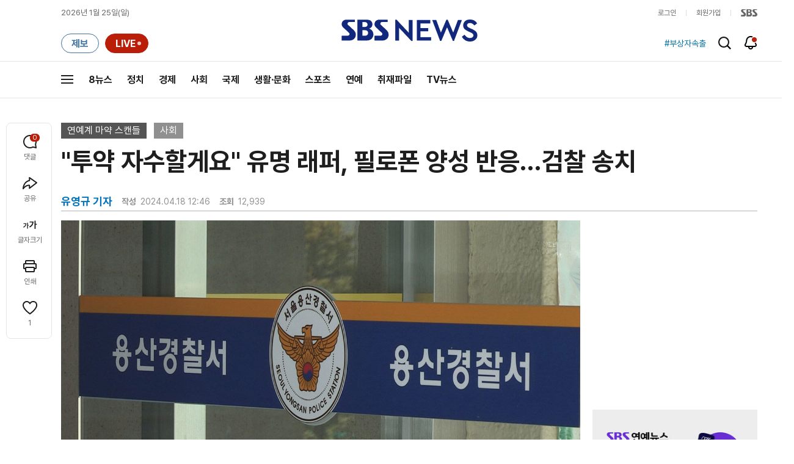

--- FILE ---
content_type: text/html;charset=UTF-8
request_url: https://news.sbs.co.kr/news/endPage.do?news_id=N1007616045&oaid=N1006320110&plink=TOP&cooper=SBSNEWSEND
body_size: 32596
content:
<!doctype html>
<html lang="ko"   xmlns:og="http://opengraphprotocol.org/schema/">
<head>
<meta charset="utf-8">
<meta name=attribution content="SBS">
<meta http-equiv="X-UA-Compatible" content="IE=edge">
<title>&#34;투약 자수할게요&#34; 유명 래퍼, 필로폰 양성 반응&hellip;검찰 송치</title>
<meta name="title" content="&#34;투약 자수할게요&#34; 유명 래퍼, 필로폰 양성 반응&hellip;검찰 송치">
<meta name="viewport" content="width=1170">
<link rel="shortcut icon" href="https://news.sbs.co.kr/favicon.ico" type="image/x-icon">
<link rel="icon" href="https://news.sbs.co.kr/favicon_32x32.png" sizes="32x32"><link rel="icon" href="https://news.sbs.co.kr/favicon_48x48.png" sizes="48x48"><link rel="icon" href="https://news.sbs.co.kr/favicon_96x96.png" sizes="96x96"><link rel="icon" href="https://news.sbs.co.kr/favicon_144x144.png" sizes="144x144">
<link rel="canonical" href="https://news.sbs.co.kr/news/endPage.do?news_id=N1007616045">
<link rel="search" type="application/opensearchdescription+xml" title="SBS 뉴스" href="/opensearch.xml">


<link rel="amphtml" href="https://news.sbs.co.kr/amp/news.amp?news_id=N1007616045"><!-- Google AMP -->
<link rel="alternate"  media="only screen and (max-width: 640px)" href="https://mnews.sbs.co.kr/news/endPage.do?news_id=N1007616045">
<link rel="alternate" media="print" href="https://news.sbs.co.kr/news/endPagePrintPopup.do?news_id=N1007616045">
<link rel="alternate" href="https://sbsnews.co.kr/article/N1007616045"><link rel="alternate" media="only screen and (max-width: 640px)" href="https://sbsnews.co.kr/article/m/N1007616045">


<meta name="robots" content="max-image-preview:large, max-snippet:-1, max-video-preview:-1">
	
	



	
	
	


<link rel="preconnect" href="https://img.sbs.co.kr" crossorigin="anonymous">
<link rel="preconnect" href="https://static.sbsdlab.co.kr" crossorigin="anonymous">
<link rel="preconnect" href="https://api-gw.sbsdlab.co.kr" crossorigin="anonymous">

<link rel="preload" as="script" href="https://static.sbsdlab.co.kr/common/util/jquery-1.12.4.min.js">
<link rel="preload" as="script" href="https://static.sbsdlab.co.kr/common/jquery.lazy/jquery.lazy.min.js">
<link rel="preload" as="script" href="/js/sbs_vertical_common.js?_20260108">
<link rel="preload" as="font" href="https://static.sbsdlab.co.kr/fonts/Pretendard/static/woff2-subset/Pretendard-Regular.subset.woff2" type="font/woff2" crossorigin>

<script src="https://static.sbsdlab.co.kr/common/util/jquery-1.12.4.min.js" ></script>
<script>
	window.jQuery || document.write('<script src="https://img.sbs.co.kr/news/common/pc/js/jquery-1.12.4.min.js"><\/script>');
	function loadScript(u, c, f, l, a) {var d = document; var s = d.createElement('script');s.src = u;s.async = (a !== undefined) ? a : true;s.onload = c;s.onreadystatechange = c;s.onerror = f;if (!l) l = d.head;l.appendChild(s);}
	!function(e){"use strict";var t=function(t,n,r,o){var i,a=e.document,d=a.createElement("link");if(n)i=n;else{var f=(a.body||a.getElementsByTagName("head")[0]).childNodes;i=f[f.length-1]}var l=a.styleSheets;if(o)for(var s in o)o.hasOwnProperty(s)&&d.setAttribute(s,o[s]);d.rel="stylesheet",d.href=t,d.media="only x",function e(t){if(a.body)return t();setTimeout(function(){e(t)})}(function(){i.parentNode.insertBefore(d,n?i:i.nextSibling)});var u=function(e){for(var t=d.href,n=l.length;n--;)if(l[n].href===t)return e();setTimeout(function(){u(e)})};function c(){d.addEventListener&&d.removeEventListener("load",c),d.media=r||"all"}return d.addEventListener&&d.addEventListener("load",c),d.onloadcssdefined=u,u(c),d};"undefined"!=typeof exports?exports.loadCSS=t:e.loadCSS=t}("undefined"!=typeof global?global:this);/*! loadCSS. [c]2017 Filament Group, Inc. MIT License */
	function onloadCSS(n,a){try{var t;function d(){!t&&a&&(t=!0,a.call(n))}n.addEventListener&&n.addEventListener("load",d),n.attachEvent&&n.attachEvent("onload",d),"isApplicationInstalled"in navigator&&"onloadcssdefined"in n&&n.onloadcssdefined(d)}catch(e){}}	
	function loadLazyLoad(){setTimeout(function(){try{$(".lazy").Lazy({scrollDirection:"vertical",effect:"fadeIn",visibleOnly:!1,defaultImage:"https://img.sbs.co.kr/news/pc/thumb_v3.png",onError:function(a){try{var t=a.data("src").replace(/_[0-9v]{3,4}/i,"");$(a)[0].src=t}catch(a){}}});loadScript("https://static.sbsdlab.co.kr/common/jquery.lazy/plugins/jquery.lazy.iframe.min.js");}catch(e){}},500)}
</script>
<script>function lazyerror(){loadScript("https://img.sbs.co.kr/news/common/pc/js/jquery-lazy/jquery.lazy.min.js"); setTimeout("loadLazyLoad()",1000);}</script>
<script async src="https://static.sbsdlab.co.kr/common/jquery.lazy/jquery.lazy.min.js" onload="loadLazyLoad()" onerror="lazyerror()"></script>
<!--[if lt IE 9]><script src="https://static.sbsdlab.co.kr/common/html5_ie/html5.js"></script><script src="https://static.sbsdlab.co.kr/common/json_ie/json2.js"></script><script>loadLazyLoad()</script><![endif]-->
<link rel="preload" as="style" href="/css/news_style.css?_20260108" fetchpriority="high"><link rel="prefetch" as="style" href="/css/news_event2.css?_20260108"><link rel="preload" as="script" href="/js/endPage_new.js?_20260108"><link rel="prefetch" as="script" href="https://static.dable.io/dist/fp.min.js">
<link rel="prefetch" as="script" href="https://pagead2.googlesyndication.com/pagead/js/adsbygoogle.js"> 
<link rel="stylesheet" type="text/css" href="/css/news_style.css?_20260108"  media="all">
<link rel="stylesheet" type="text/css" href="/css/news_event2.css?_20260108" media="none" onload="if(media!='all')media='all'">
<script src="/js/sbs_vertical_common.js?_20260108" onload="commonjsLoad();"></script>

<link rel="prefetch" as="style" href="https://static.sbsdlab.co.kr/common/news_pc/jquery-ui.min.css">
<link rel="stylesheet" type="text/css" href="https://static.sbsdlab.co.kr/common/news_pc/jquery-ui.min.css" media="none" onload="if(media!='all')media='all'">
<script src="/js/endPage_new.js?_20260108"></script>
<script async src="https://static.sbsdlab.co.kr/common/news_pc/jquery-ui.min.js"></script><!-- 1.12.1 -->
<meta name="news_keywords" content="검찰, 뉴미, 마약, 서울, 용산구, 위반, 투약 자수할게요"><meta name="keywords" content="검찰, 뉴미, 마약, 서울, 용산구, 위반, 투약 자수할게요">

<script>$(document).ready(function () {pcLogs({news_id : "N1007616045",	news_title : "&#34;투약 자수할게요&#34; 유명 래퍼, 필로폰 양성 반응&hellip;검찰 송치",repor_id : "",repor_name : "유영규",	refer_url : "",	user_ip : "13.58.105.129",brow_key : "cbe318880d3d382071b1946ccd36b2ca"})();});</script>


<meta name="description" content="필로폰을 투약하고 경찰에 자수한 유명 래퍼가 검찰에 넘겨졌습니다. 서울 용산경찰서는 오늘 씨를 마약류관리법 위반 혐의로 서울서부지검에 불구속 송치했다고 밝혔습니다.">
<meta property="og:locale" content="ko_KR">
<meta name="mobile-web-app-capable" content="yes">
<meta name="apple-mobile-web-app-title" content="SBS News">
<meta name="apple-mobile-web-app-status-bar-style" content="white">
<meta property="fb:pages" content="112004329413042"><meta property="fb:pages" content="592987367490852"><meta property="fb:pages" content="764852106922548"><meta property="fb:pages" content="181676841847841"><meta property="fb:pages" content="1039675682714205"><meta property="fb:pages" content="1476969672541330"><meta property="fb:pages" content="672937472791765"><meta property="fb:pages" content="248720561988946">	<meta property="fb:pages" content="107289307288450">
<meta property="fb:app_id" content="226015287589373">
<meta property="og:site_name" content="SBS NEWS"><meta property="og:title" content="&#34;투약 자수할게요&#34; 유명 래퍼, 필로폰 양성 반응&hellip;검찰 송치">
<meta property="og:description" content="필로폰을 투약하고 경찰에 자수한 유명 래퍼가 검찰에 넘겨졌습니다. 서울 용산경찰서는 오늘 씨를 마약류관리법 위반 혐의로 서울서부지검에 불구속 송치했다고 밝혔습니다.">
<meta property="og:site" content="https://news.sbs.co.kr/news/endPage.do?news_id=N1007616045">
<meta property="og:url" content="https://news.sbs.co.kr/news/endPage.do?news_id=N1007616045">
<link rel="preload" fetchpriority="high" as="image" href="https://img.sbs.co.kr/news/pc/set_news_2025.png">


		<meta property="og:image" content="https://img.sbs.co.kr/newimg/news/20240305/201902465_1280.jpg"><meta property="og:image:secure_url" content="https://img.sbs.co.kr/newimg/news/20240305/201902465_1280.jpg">
		<link rel="preload" fetchpriority="high" as="image" href="https://img.sbs.co.kr/newimg/news/20240305/201902465_1280.jpg">


<!-- MS Window Application 작업 표시줄 공통 -->
<meta name="msApplication-ID" content="9P8KN1JG6VJ8"/>
<meta name="msApplication-PackageFamilyName" content="SBS디지털뉴스랩">
<meta name="msapplication-starturl" content="https://news.sbs.co.kr">
<meta name="msapplication-task" content="name=SBS 뉴스;action-uri=https://news.sbs.co.kr/;icon-uri=https://news.sbs.co.kr/favicon.ico">
<meta name="msapplication-task" content="name=SBS 연예뉴스;action-uri=https://ent.sbs.co.kr/;icon-uri=https://ent.sbs.co.kr/favicon.ico">
<meta name="msapplication-task" content="name=SBS Star;action-uri=https://sbsstar.net/;icon-uri=https://sbsstar.net/favicon.ico">
<meta name="msapplication-task" content="name=스프 공직자 재산포털;action-uri=https://property.sbs.co.kr/;icon-uri=https://property.sbs.co.kr/appIcon/36.png">
<meta name="msapplication-task" content="name=스프 데이터 창고;action-uri=https://data.sbs.co.kr/;icon-uri=https://data.sbs.co.kr/images/AppIcon/36.png">
<meta name="msapplication-task" content="name=스브스프리미엄;action-uri=http://premium.sbs.co.kr/;icon-uri=https://premium.sbs.co.kr/favicon.ico">
<meta name="msapplication-task" content="name=SBS;action-uri=https://www.sbs.co.kr/;icon-uri=https://img.sbs.co.kr/news/logo/sbslogo.ico">



	<meta property="dable:item_id" content="N1007616045">
	<meta property="dable:title" content="&#34;투약 자수할게요&#34; 유명 래퍼, 필로폰 양성 반응&hellip;검찰 송치">

	<meta name="apple-itunes-app" content="app-id=438208214, affiliate-data=myAffiliateData, app-argument=sbsnewstab:url=news.sbs.co.kr/news/endPage.do?news_id=N1007616045&amp;plink=IOSTAG&amp;cooper=SBSNEWSEND">
	<meta name="google-play-app" content="app-id=com.sbs.news.tab">

	
	<meta itemprop="headline"  content="&#34;투약 자수할게요&#34; 유명 래퍼, 필로폰 양성 반응&hellip;검찰 송치">
	
	
	
		<meta property="og:type" content="article">
		<meta property="og:updated_time" content="2024-04-18T12:46:00+09:00">
		<meta itemprop="genre" content="사회">
		<meta name="coverage" content="사회 기사">
		
		
		
			
				
		
		<meta name="specialization" content="단신 기사, 일반 기사">
		
		
		
		
		<meta name="topic" content="연예계 마약 스캔들">
		<meta itemprop="articleSection" content="사회">
		<meta property="article:section" content="사회">
		<meta property="article:section2" content="N1">			
		<meta property="article:tag" content="검찰"><meta property="article:tag" content="뉴미"><meta property="article:tag" content="마약"><meta property="article:tag" content="서울"><meta property="article:tag" content="용산구"><meta property="article:tag" content="위반"><meta property="article:tag" content="투약 자수할게요"><meta property="article:tag" content="사회"><meta property="article:tag" content="SBS 뉴스"><meta property="article:tag" content="SBS NEWS"><meta property="article:tag" content="SBS">
		<meta property="article:tag" content="연예계 마약 스캔들">
		<meta property="article:tag" content="유영규">
		<meta property="article:tag" content="일반 기사">
		
		
		<meta property="article:author" content="https://www.facebook.com/SBS8news">
		
		<!-- <meta property="og:article:author" content="SBS 뉴스"> -->
		
		<meta property="article:publisher" content="https://www.facebook.com/SBS8news">
		<meta property="article:published_time" content="2024-04-18T12:46:00+09:00">
		
		
		
	
	
		<meta property="article:section3" content="IMAGE">	
	

	
	
	<meta name="twitter:card" content="summary_large_image">
	<meta name="twitter:domain" content="news.sbs.co.kr">
	
    
	<meta itemprop="url" content="https://news.sbs.co.kr/news/endPage.do?news_id=N1007616045">
	<meta itemprop="name" content="&#34;투약 자수할게요&#34; 유명 래퍼, 필로폰 양성 반응&hellip;검찰 송치">
	<meta itemprop="description" content="필로폰을 투약하고 경찰에 자수한 유명 래퍼가 검찰에 넘겨졌습니다. 서울 용산경찰서는 오늘 씨를 마약류관리법 위반 혐의로 서울서부지검에 불구속 송치했다고 밝혔습니다.">
	
		
		
			<meta class="blind" itemprop="thumbnailUrl" content="https://img.sbs.co.kr/newimg/news/20240305/201902465_141.jpg">
			<meta class="blind" itemprop="thumbnailUrl" content="https://img.sbs.co.kr/newimg/news/20240305/201902465_300.jpg">
			<meta class="blind" itemprop="thumbnailUrl" content="https://img.sbs.co.kr/newimg/news/20240305/201902465_500.jpg">
			<meta class="blind" itemprop="thumbnailUrl" content="https://img.sbs.co.kr/newimg/news/20240305/201902465_16v9.jpg">
			<meta class="blind" itemprop="thumbnailUrl" content="https://img.sbs.co.kr/newimg/news/20240305/201902465_700.jpg">
			
			<meta class="blind" itemprop="image" content="https://img.sbs.co.kr/newimg/news/20240305/201902465.jpg">
			<meta class="blind" itemprop="image" content="https://img.sbs.co.kr/newimg/news/20240305/201902465_1280.jpg">
			<meta class="blind" itemprop="image" content="https://img.sbs.co.kr/newimg/news/20240305/201902465_700.jpg">
			<meta class="blind" itemprop="image" content="https://img.sbs.co.kr/newimg/news/20240305/201902465_16v9.jpg">
			<meta class="blind" itemprop="image" content="https://img.sbs.co.kr/newimg/news/20240305/201902465_500.jpg">
			<meta property="livere:image" content="https://img.sbs.co.kr/newimg/news/20240305/201902465_500.jpg">
			<meta property="dable:image" content="https://img.sbs.co.kr/newimg/news/20240305/201902465_500.jpg">
			<link rel="image_src" href="https://img.sbs.co.kr/newimg/news/20240305/201902465_1280.jpg">
			
	
	<meta property="dable:url" content="https://news.sbs.co.kr/news/endPage.do?news_id=N1007616045">
	<meta itemprop="inLanguage" content="ko-KR">
	
	<meta name="author" content="유영규"><meta name="dable:author" content="유영규">
	
	<script type="application/ld+json">
	{
  "@context": "https://schema.org",
  "@graph": [
		{
		"@type": "NewsArticle",
		"@id":"https://news.sbs.co.kr/news/endPage.do?news_id=N1007616045",
		"url":"https://news.sbs.co.kr/news/endPage.do?news_id=N1007616045",
		"identifier": { "@type": "PropertyValue", "propertyID": "SBS:newsId", "value": "N1007616045" },
		"mainEntityOfPage":{
			"@type":"WebPage",
			"@id":"https://news.sbs.co.kr/news/endPage.do?news_id=N1007616045",
			"url":"https://news.sbs.co.kr/news/endPage.do?news_id=N1007616045"
		},

		"genre": "사회",		
		"articleSection": "사회",

		"inLanguage": "ko-KR",
		"headline": "\"투약 자수할게요\" 유명 래퍼, 필로폰 양성 반응…검찰 송치",
		"thumbnailUrl": [
			"https://img.sbs.co.kr/newimg/news/20240305/201902465_300.jpg",
			"https://img.sbs.co.kr/newimg/news/20240305/201902465_141.jpg",
			"https://img.sbs.co.kr/newimg/news/20240305/201902465_95.jpg"
		],
		"image": [
			"https://img.sbs.co.kr/newimg/news/20240305/201902465.jpg",
			"https://img.sbs.co.kr/newimg/news/20240305/201902465_1280.jpg",
			"https://img.sbs.co.kr/newimg/news/20240305/201902465_700.jpg",
			"https://img.sbs.co.kr/newimg/news/20240305/201902465_500.jpg",
			"https://img.sbs.co.kr/newimg/news/20240305/201902465_16v9.jpg",
			"https://img.sbs.co.kr/newimg/news/20240305/201902465_1v1.jpg"
		],
		"dateCreated": "2024-04-18T12:46:00+09:00",
		"datePublished": "2024-04-18T12:46:00+09:00",
		"dateModified": "2024-04-18T12:46:00+09:00",
		"isAccessibleForFree": true,
		"wordCount": 83,
		"author": 
			
					[
						{
							"@type": "Person"
							,"name": "유영규 기자"
							
							,"image": "https://static.sbsdlab.co.kr/image/people_default_pc.png"
							,"url": "https://news.sbs.co.kr/news/reporterPage.do?reporterId=hiroyou"
						}
					]
				,		

		"keywords":["검찰","뉴미","마약","서울","용산구","위반","투약 자수할게요"],
	
		"publisher": {
			"@type": "Organization",
			"url": "https://news.sbs.co.kr/",
			"name": "SBS 뉴스",
			"alternateName":  ["SBS", "SBS 뉴스","서울방송", "에스비에스뉴스", "Seoul Broadcasting System",  "스브스뉴스"],
 			"logo": {
				"@type": "ImageObject",
				"url": "https://img.sbs.co.kr/news/logo/ios-1024x1024.png","width": 1024,"height": 1024
			},
		
			"sameAs": ["https://mnews.sbs.co.kr","https://sbsnews.co.kr",
"https://www.facebook.com/SBS8news","https://www.instagram.com/sbsnews","https://x.com/SBS8news","https://pf.kakao.com/_ewsdq","https://story.kakao.com/ch/sbsnews","https://band.us/@sbsnews",
"https://www.youtube.com/channel/UCkinYTS9IHqOEwR1Sze2JTw","https://www.tiktok.com/@sbsnews","https://www.threads.com/@sbsnews",
"https://news.google.com/publications/CAAqBwgKMPy98woww8rTAg",
"https://www.msn.com/ko-kr/channel/source/SBS%20%EB%89%B4%EC%8A%A4/sr-vid-ecwn3bh9d2rk3tfndev0xh9rj778kehtum864ffsgkrk89ir4pps",
"https://media.naver.com/press/055",
"https://news.naver.com/main/list.nhn?mode=LPOD&oid=055",
"https://v.daum.net/channel/73/home",
"https://news.nate.com/MediaList?cp=sv&mid=n1101",
"https://www.tving.com/more/special/SP0112"
 ]
		},
		"description": "필로폰을 투약하고 경찰에 자수한 유명 래퍼가 검찰에 넘겨졌습니다. 서울 용산경찰서는 오늘 씨를 마약류관리법 위반 혐의로 서울서부지검에 불구속 송치했다고 밝혔습니다.",
		"articleBody": "필로폰을 투약하고 경찰에 자수한 유명 래퍼가 검찰에 넘겨졌습니다. 서울 용산경찰서는 오늘(18일) 래퍼 A(30) 씨를 마약류관리법 위반 혐의로 서울서부지검에 불구속 송치했다고 밝혔습니다. A 씨는 지난 1월 19일 오전 8시 40분쯤 용산구 서울지방보훈청 인근에서 근무 중인 경찰관에게 '마약 투약을 자수하려 한다'고 말해 조사를 받아왔습니다. 당시 A 씨는 횡설수설했고 이후 국립과학수사연구원의 정밀 감정에서 필로폰 양성 반응을 보였습니다. A 씨는 지난 2월 신곡을 발매하고 여러 공연에도 참여하는 등 활발하게 활동해 왔습니다. (사진=연합뉴스TV 제공, 연합뉴스)",
		"sameAs" : [
			"https://mnews.sbs.co.kr/news/endPage.do?news_id=N1007616045"
			,"https://sbsnews.co.kr/article/N1007616045"	
		]
		
	}

]
}
</script><script type="application/ld+json">
    {
     "@context": "https://schema.org/",
     "@type": "WebPage",
     "name": "\"투약 자수할게요\" 유명 래퍼, 필로폰 양성 반응…검찰 송치",
     "speakable":
     {
      "@type": "SpeakableSpecification",
      "xPath": [
        "/html/head/title",
        "/html/head/meta[@name='description']/@content"
        ]
      },
     "url": "https://news.sbs.co.kr/news/endPage.do?news_id=N1007616045"
     }
</script>


<link rel="alternate" TYPE="application/rss+xml" title="SBS NEWS RSS Feed" href="https://news.sbs.co.kr/news/sitemapRSS.do"><!-- RSS Feed -->


<meta name="twitter:site" content="@SBS8NEWS"><meta name="twitter:creator" content="@SBS8NEWS"><meta name="twitter:url" content="https://news.sbs.co.kr/news/endPage.do?news_id=N1007616045">

	
	
	
	
	<meta name="twitter:image" content="https://img.sbs.co.kr/newimg/news/20240305/201902465_1280.jpg">
	

<meta name="twitter:image:alt" content="&#34;투약 자수할게요&#34; 유명 래퍼, 필로폰 양성 반응&hellip;검찰 송치">
<meta name="twitter:title" content="&#34;투약 자수할게요&#34; 유명 래퍼, 필로폰 양성 반응&hellip;검찰 송치">
<meta name="twitter:description" content="필로폰을 투약하고 경찰에 자수한 유명 래퍼가 검찰에 넘겨졌습니다. 서울 용산경찰서는 오늘 씨를 마약류관리법 위반 혐의로 서울서부지검에 불구속 송치했다고 밝혔습니다.">

	

<style>.b_nst_editorialistc .icn {width: 23px;background-position: -157px -65px;}
.embsbsnewsplayer,.embyoutube{margin: 0px 0px;}
@media all and (min-width:1170px) {.embsbsnewsplayer,.embyoutube{margin: 0px -100px;}.w_news_list .type_thumb .head.head_s .thumb img {margin-left: -50%;}.w_article .main_text {margin: 40px 100px;}}
.w_article .copyrightsbs {line-height: 33px;margin: 40px 0;word-wrap: break-word;text-align: center;font-size: 14px;color:#909090}
</style>
<script>
var rootMenu = "m0";
var subMenu = "";
var defrootMenu = "m0";
var defsubMenu = "m0_0";
var userVal = "";
var tabletYn="N";
var loginYn = "N";
var exceptionDevice = "N";
var tabYn = "N";
</script>
<meta name="theme-color" content="#12287D">

<link rel="manifest" href="/manifest.json?20250715">
<meta name="msapplication-TileImage" content="https://img.sbs.co.kr/news/common/icons/manifest-icon-144x144.png"><meta name="msapplication-TileColor" content="#12287D">
<meta name="mobile-web-app-capable" content="yes"><meta name="apple-mobile-web-app-capable" content="yes"><meta name="apple-mobile-web-app-title" content="SBS News"><meta name="apple-mobile-web-app-status-bar-style" content="black">

<link href="https://img.sbs.co.kr/news/common/icons/iphone5_splash.png" media="(device-width: 320px) and (device-height: 568px) and (-webkit-device-pixel-ratio: 2)" rel="apple-touch-startup-image"><link href="https://img.sbs.co.kr/news/common/icons/iphone6_splash.png" media="(device-width: 375px) and (device-height: 667px) and (-webkit-device-pixel-ratio: 2)" rel="apple-touch-startup-image">
<link href="https://img.sbs.co.kr/news/common/icons/iphoneplus_splash.png" media="(device-width: 621px) and (device-height: 1104px) and (-webkit-device-pixel-ratio: 3)" rel="apple-touch-startup-image"><link href="https://img.sbs.co.kr/news/common/icons/iphonex_splash.png" media="(device-width: 375px) and (device-height: 812px) and (-webkit-device-pixel-ratio: 3)" rel="apple-touch-startup-image">
<link href="https://img.sbs.co.kr/news/common/icons/iphonexr_splash.png" media="(device-width: 414px) and (device-height: 896px) and (-webkit-device-pixel-ratio: 2)" rel="apple-touch-startup-image"><link href="https://img.sbs.co.kr/news/common/icons/iphonexsmax_splash.png" media="(device-width: 414px) and (device-height: 896px) and (-webkit-device-pixel-ratio: 3)" rel="apple-touch-startup-image">
<link href="https://img.sbs.co.kr/news/common/icons/ipad_splash.png" media="(device-width: 768px) and (device-height: 1024px) and (-webkit-device-pixel-ratio: 2)" rel="apple-touch-startup-image"><link href="https://img.sbs.co.kr/news/common/icons/ipadpro1_splash.png" media="(device-width: 834px) and (device-height: 1112px) and (-webkit-device-pixel-ratio: 2)" rel="apple-touch-startup-image">
<link href="https://img.sbs.co.kr/news/common/icons/ipadpro3_splash.png" media="(device-width: 834px) and (device-height: 1194px) and (-webkit-device-pixel-ratio: 2)" rel="apple-touch-startup-image"><link href="https://img.sbs.co.kr/news/common/icons/ipadpro2_splash.png" media="(device-width: 1024px) and (device-height: 1366px) and (-webkit-device-pixel-ratio: 2)" rel="apple-touch-startup-image">

<link rel="apple-touch-icon" href="https://img.sbs.co.kr/news/common/icons/manifest-icon-152x152.png">
<link rel="apple-touch-icon" sizes="36x36" href="https://img.sbs.co.kr/news/common/icons/manifest-icon-36x36.png"><link rel="apple-touch-icon" sizes="48x48" href="https://img.sbs.co.kr/news/common/icons/manifest-icon-48x48.png">
<link rel="apple-touch-icon" sizes="57x57" href="https://img.sbs.co.kr/news/common/icons/manifest-icon-57x57.png"><link rel="apple-touch-icon" sizes="72x72" href="https://img.sbs.co.kr/news/common/icons/manifest-icon-72x72.png">
<link rel="apple-touch-icon" sizes="76x76" href="https://img.sbs.co.kr/news/common/icons/manifest-icon-76x76.png"><link rel="apple-touch-icon" sizes="96x96" href="https://img.sbs.co.kr/news/common/icons/manifest-icon-96x96.png">
<link rel="apple-touch-icon" sizes="114x114" href="https://img.sbs.co.kr/news/common/icons/manifest-icon-114x114.png"><link rel="apple-touch-icon" sizes="120x120" href="https://img.sbs.co.kr/news/common/icons/manifest-icon-120x120.png">
<link rel="apple-touch-icon" sizes="144x144" href="https://img.sbs.co.kr/news/common/icons/manifest-icon-144x144.png"><link rel="apple-touch-icon" sizes="152x152" href="https://img.sbs.co.kr/news/common/icons/manifest-icon-152x152.png">
<link rel="apple-touch-icon" sizes="180x180" href="https://img.sbs.co.kr/news/common/icons/manifest-icon-180x180.png"><link rel="apple-touch-icon" sizes="192x192" href="https://img.sbs.co.kr/news/common/icons/manifest-icon-192x192.png">
<link rel="apple-touch-icon" sizes="512x512" href="https://img.sbs.co.kr/news/common/icons/manifest-icon-512x512.png">
<style>.translate span{margin: 0px!important;}</style>






<link rel="alternate" type="application/rss+xml" title="연예계 마약 스캔들 피드" href="https://news.sbs.co.kr/news/IssueRssFeed.do?tagId=10000042674"><link rel="alternate" type="application/atom+xml" title="연예계 마약 스캔들 피드" href="https://news.sbs.co.kr/news/IssueAtomFeed.do?tagId=10000042674"><link rel="alternate" type="application/rss+xml" title="사회 섹션 피드" href="https://news.sbs.co.kr/news/SectionRssFeed.do?sectionId=03"><link rel="alternate" type="application/atom+xml" title="사회 섹션 피드" href="https://news.sbs.co.kr/news/SectionAtomFeed.do?sectionId=03">


<script>
	window.dataLayer = window.dataLayer || [];
	function gtag(){dataLayer.push(arguments);}
	function gconfigload(){
		try{
			if (["googlebot", "yeti", "lighthouse","moto g power"].some(agent => navigator.userAgent.toLowerCase().includes(agent))) {
			    return;
			}
		}catch(e){}
		
		const gascript = document.createElement('script');
		gascript.src = "https://www.googletagmanager.com/gtag/js?id=G-NLL4YBNFGD";
		gascript.async = true;
		gascript.onload = function() {setTimeout(()=>{gaload()},10);};
		document.head.appendChild(gascript);
	}
	
	function gaload(){
		var [_, __, gconf={}] = gtagConfig('G-NLL4YBNFGD');
		gtag('js', new Date());gtag('config', 'G-NLL4YBNFGD',{
			'custom_map': {
			'dimension4':'NewsArticle','dimension1': 'N1007616045'
			,'dimension2':'N1'
				,'dimension3':'03'
				
				
				,'dimension7':'10000042674'
			
			
			
			},
			...gconf
		});	
	}
</script><script async defer src="https://static.sbsdlab.co.kr/common/gtag/gtag-news-config.js" onload="setTimeout(()=>{gconfigload()},100);"></script>
</head>

<body class="news_main ">
	<div class="blind ir">
		<strong>뉴스</strong>
	</div>
		
	
		
		<!-- 스킵메뉴 시작 -->
<div id="access_skip"  data-nosnippet>
	<ul>
		<li><a href="#container" rel="nofollow help">뉴스 본문 바로가기</a></li>
		<li><a href="#sitemap"  rel="nofollow help">전체 메뉴 바로가기</a></li>
		<li><a href="#header_search_input" rel="nofollow help">기사 검색창 바로가기</a></li>
	</ul>
</div><!-- 스킵메뉴 종료 -->
		
		
				
			
			
			
			
			
			
			
			
			
			
			
			
			
			
				
				
			
				<!-- 신규 1170px -->
				<!-- 뉴스메인 -->
				<div id="wrap" class="w_sbsnews w_end">
					
						
						
							



	<div class="main_bnr_event" style="display:none;" data-nosnippet>
		<div class="bnr_wrap">
			<a class="bnr_img" href="#banner"><img src="[data-uri]" alt="기본 배너" fetchpriority="low" class="lazy" loading="lazy" decoding="async"></a>
			<div class="btn_bnr_close"><a href="#event_bnr_close" onclick="$(this).parents('div.main_bnr_event').hide();">배너 닫기</a></div>
		</div>
	</div>
	<!-- Header -->
	<div class="w_head_v2 " role="banner"><!-- 스크롤 시 class:fixed_top 추가 / 전체메뉴 클릭 시 class:sitemap_open 추가-->
		
		

<div class="w_break_news_v2" id="pushBreaking" style="display:none;"></div>
<script async src="/js/pushlist.js?_20260108"></script>
		<div itemprop="mainEntityOfPage" itemscope itemtype="https://schema.org/WebPage" class="ir blind" itemid="https://news.sbs.co.kr/news/endPage.do?news_id=N1007616045">
			<link itemprop="url" href="https://news.sbs.co.kr/news/endPage.do?news_id=N1007616045">
			<meta itemprop="name" class="ir blind" content="&#34;투약 자수할게요&#34; 유명 래퍼, 필로폰 양성 반응&hellip;검찰 송치">
			<meta itemprop="description" class="ir blind" content="필로폰을 투약하고 경찰에 자수한 유명 래퍼가 검찰에 넘겨졌습니다. 서울 용산경찰서는 오늘 씨를 마약류관리법 위반 혐의로 서울서부지검에 불구속 송치했다고 밝혔습니다.">
		</div>

		
<!-- schema.org 설정 시작 -->
<span hidden itemprop="publisher" itemscope itemtype="https://schema.org/Organization" style="display: none">
	<span hidden itemprop="logo" itemscope itemtype="https://schema.org/ImageObject" >
		<meta itemprop="url" content="https://img.sbs.co.kr/news/logo/ios-1024x1024.png" >
	</span>
	<meta itemprop="name" content="SBS 뉴스">
	<meta itemprop="url" content="https://news.sbs.co.kr">

	<meta itemprop="sameAs" content="http://news.sbs.co.kr">
	<meta itemprop="sameAs" content="https://mnews.sbs.co.kr">
	<meta itemprop="sameAs" content="https://m.news.sbs.co.kr">
	<meta itemprop="sameAs" content="https://sbsnews.co.kr">
	
	<meta itemprop="sameAs" content="https://www.facebook.com/SBS8news">
	<meta itemprop="sameAs" content="https://www.instagram.com/sbsnews">
	<meta itemprop="sameAs" content="https://twitter.com/SBS8news">
			
	<meta itemprop="sameAs" content="https://tv.naver.com/sbsnews8">		
	<meta itemprop="sameAs" content="https://post.naver.com/sbsnewmedia">		
	<meta itemprop="sameAs" content="https://pf.kakao.com/_ewsdq">
	<meta itemprop="sameAs" content="https://story.kakao.com/ch/sbsnews">
	<meta itemprop="sameAs" content="https://band.us/band/65142430">
	<meta itemprop="sameAs" content="https://band.us/@sbsnews">
	<meta itemprop="sameAs" content="https://www.tiktok.com/@sbsnews">
	<meta itemprop="sameAs" content="https://www.threads.com/@sbsnews">

	<meta itemprop="sameAs" content="https://www.youtube.com/channel/UCkinYTS9IHqOEwR1Sze2JTw">
	<meta itemprop="sameAs" content="https://www.youtube.com/user/sbsnews8">
	
	<meta itemprop="sameAs" content="https://itunes.apple.com/kr/app/id371932445?mt=8">
	<meta itemprop="sameAs" content="https://play.google.com/store/apps/details?id=com.cubeflux.news&hl=ko">
	<meta itemprop="sameAs" content="https://www.microsoft.com/store/apps/9P8KN1JG6VJ8">
	<meta itemprop="sameAs" content="https://news.google.com/publications/CAAqBwgKMPy98woww8rTAg">
	<meta itemprop="sameAs" content="https://www.msn.com/ko-kr/channel/source/SBS%20%EB%89%B4%EC%8A%A4/sr-vid-ecwn3bh9d2rk3tfndev0xh9rj778kehtum864ffsgkrk89ir4pps">
	
	<meta itemprop="sameAs" content="https://tv.naver.com/sbsnews8">
	<meta itemprop="sameAs" content="https://media.daum.net/tv/438/live">
	<meta itemprop="sameAs" content="https://tv.zum.com/news/brands/n_sbs">
	
	<meta itemprop="sameAs" content="https://media.naver.com/press/055">	
	<meta itemprop="sameAs" content="https://newsstand.naver.com/?list=ct3&pcode=055">	
	<meta itemprop="sameAs" content="https://news.naver.com/main/list.nhn?mode=LPOD&oid=055">	
	<meta itemprop="sameAs" content="https://v.daum.net/channel/73/home">	
	<meta itemprop="sameAs" content="https://news.nate.com/MediaList?cp=sv&amp;mid=n1101">	
	<meta itemprop="sameAs" content="https://news.zum.com/media/43">
	<meta itemprop="sameAs" content="https://www.tving.com/more/special/SP0112">
	
	
</span>
<!-- schema.org 설정 종료 -->
		
		
		

		<!-- nav -->
		<div class="w_masthead">
			<div class="w_inner">
				<!-- 로고 -->
				
				<h2 class="w_logo_v2" id="sbsnewslogo"><a class="logo" href="/news/newsMain.do?plink=GNB&cooper=SBSNEWS" title="SBS 뉴스 홈으로"><span class="ir">SBS뉴스</span></a></h2>
				
				
				<!-- 날짜 -->
				<div class="w_date"><span class="date">2026년 1월 25일(일) </span></div>
				<!-- 링크 -->
				<div class="w_quick">
					<ul class="w_link">
						<li><a href="#loginout" id="btnLogin" rel="noopener nofollow" onclick="link.login();">로그인</a></li>
						
						<li><a href="https://join.sbs.co.kr/join/join.do" rel="noopener nofollow" title="SBS Join">회원가입</a></li>
						
						<li><a class="sbs" href="https://www.sbs.co.kr/" rel="noopener nofollow" title="SBS HOME"><span class="ir">SBS</span></a></li>
					</ul>
				</div>
				
				<!-- gnb -->
				<div class="w_gnb" role="navigation">
					<h2 class="blind">SBS뉴스 주요 서비스</h2>
					<ul class="gnb">
						<li><a href="/news/programMain.do?prog_cd=R1&plink=GNB&cooper=SBSNEWS">8뉴스</a></li>
						<li><a href="/news/newsSection.do?sectionType=01&plink=GNB&cooper=SBSNEWS">정치</a></li>
						<li><a href="/news/newsSection.do?sectionType=02&plink=GNB&cooper=SBSNEWS">경제</a></li>
						<li><a href="/news/newsSection.do?sectionType=03&plink=GNB&cooper=SBSNEWS">사회</a></li>
						<li><a href="/news/newsSection.do?sectionType=07&plink=GNB&cooper=SBSNEWS">국제</a></li>
						<li><a href="/news/newsSection.do?sectionType=08&plink=GNB&cooper=SBSNEWS">생활·문화</a></li>
						<li><a href="/news/newsSection.do?sectionType=09&plink=GNB&cooper=SBSNEWS">스포츠</a></li>
						<li><a href="/news/newsSection.do?sectionType=14&plink=GNB&cooper=SBSNEWS">연예</a></li>
						<li><a href="/news/coverageList.do?plink=GNB&cooper=SBSNEWS">취재파일</a></li>
						<li><a href="/news/programMain.do?plink=GNB&cooper=SBSNEWS">TV뉴스</a></li>
						
					</ul>
				</div>
				
				
					<!-- 기사 제목 / 기사페이지만 노출 -->
					<div class="w_subtit">
						<p class="desc">&quot;투약 자수할게요&quot; 유명 래퍼, 필로폰 양성 반응&hellip;검찰 송치</p>
					</div>
				
				
				<!-- 버튼 -->
				<div class="w_btns">
					<a class="b_report" href="/news/inform.do?plink=GNB&cooper=SBSNEWS"><span>제보</span></a>
					<a class="b_live onair" href="/news/live.do?plink=GNB&cooper=SBSNEWS" title="SBS 뉴스 라이브" aria-label="라이브 페이지로 이동하여 실시간 라이브를 재생하세요.">
						<span class="on">LIVE</span>
					</a>
				</div>
				
				<!-- 검색 -->
				<div class="w_search">
					<div class="search_swiper">
						<h2 class="blind">추천 검색어</h2>
						<ul class="swiper-wrapper" id="headerSearchKeywordList"></ul>
					</div>
					<!-- 검색 버튼 -->
					<a class="b_search" id="header_search_input" href="/news/search.do?plink=GNB&cooper=SBSNEWS"><span class="ir">검색</span></a>
				</div>
				
				<!-- 알림 -->
				<div class="w_noti">
					<a class="b_noti" href="#layer"><span class="ir">알림</span></a>
					<!-- [레이어] 알림 리스트 -->
					<div class="w_layer_noti" style="display:none;">
						<h3 class="tit">속보 및 알림</h3>
						<div class="w_scroll">
							<p class="notice">최근 24시간 이내 속보 및 알림을 표시합니다.</p>
							<div class="w_breaking"><ul></ul></div>
						</div>
						<a class="b_close" href="#close"><span class="ir">닫기</span></a>
					</div>
				</div>
				
				<!-- 삼선 -->
				<a class="b_menu" href="#menu">
					<span class="line">전체메뉴</span>
					<span class="line"></span>
					<span class="line"></span>
				</a>
			</div>
						
			<!-- [레이어] 전체메뉴  -->
			



<div class="w_layer_sitemap" style="display:none;"><div class="w_inner">
	<!-- 사이트맵 -->
	<div class="w_sitemap">
		<h2 class="blind">SBS뉴스 전체메뉴</h2>
		<div class="cate">
			<a class="tit" href="/news/newsflash.do?plink=MENU&cooper=SBSNEWS">분야별<span class="blind">메뉴</span></a>
			<ul class="menu">
				<li><a href="/news/newsflash.do?plink=MENU&cooper=SBSNEWS">최신</a></li>
				<li><a href="/news/newsSection.do?sectionType=01&plink=MENU&cooper=SBSNEWS">정치</a></li>
				<li><a href="/news/newsSection.do?sectionType=02&plink=MENU&cooper=SBSNEWS">경제</a></li>
				<li><a href="/news/newsSection.do?sectionType=03&plink=MENU&cooper=SBSNEWS">사회</a></li>
				<li><a href="/news/newsSection.do?sectionType=07&plink=MENU&cooper=SBSNEWS">국제</a></li>
				<li><a href="/news/newsSection.do?sectionType=08&plink=MENU&cooper=SBSNEWS">생활 · 문화</a></li>
				<li><a href="/news/newsSection.do?sectionType=09&plink=MENU&cooper=SBSNEWS">스포츠</a></li>
				<li><a href="/news/newsSection.do?sectionType=14&plink=MENU&cooper=SBSNEWS">연예</a></li>
				<li><a href="/news/newsHotIssueList.do?tagId=10000056672&plink=MENU&cooper=SBSNEWS">TV 네트워크</a></li>
				<li><a href="/news/newsHotIssue.do?plink=MENU&cooper=SBSNEWS">이슈</a></li>
				
			</ul>
		</div>
		<div class="cate">
			<a class="tit" href="/news/programMain.do?plink=MENU&cooper=SBSNEWS">TV뉴스<span class="blind">메뉴</span></a>
			<ul class="menu">
				<li><a href="/news/programMain.do?prog_cd=R1&plink=MENU&cooper=SBSNEWS">8뉴스</a></li>
				<li><a href="/news/programMain.do?prog_cd=RH&plink=MENU&cooper=SBSNEWS">뉴스헌터스</a></li>
				<li><a href="/news/programMain.do?prog_cd=R2&plink=MENU&cooper=SBSNEWS">모닝와이드 1부</a></li>
				<li><a href="/news/programMain.do?prog_cd=R8&plink=MENU&cooper=SBSNEWS">모닝와이드 2부</a></li>
				<li><a href="/news/programMain.do?prog_cd=RN&plink=MENU&cooper=SBSNEWS">편상욱의 뉴스브리핑</a></li>
				<li><a href="/news/programMain.do?prog_cd=RO&plink=MENU&cooper=SBSNEWS">오뉴스</a></li>
				<li><a href="/news/programMain.do?prog_cd=R5&plink=MENU&cooper=SBSNEWS">나이트라인</a></li>
				<li><a href="/news/programMain.do?prog_cd=RJ&plink=MENU&cooper=SBSNEWS">뉴스토리</a></li>
				<li><a href="/news/programMain.do?prog_cd=RS&plink=MENU&cooper=SBSNEWS">뉴스특보</a></li>
			</ul>
		</div>
		<div class="cate">
			<a class="tit" href="/news/coverageList.do?plink=MENU&cooper=SBSNEWS">취재파일<span class="blind">메뉴</span></a>
			<ul class="menu">
				<li><a href="/news/newsPlusList.do?themeId=10000000105&plink=MENU&cooper=SBSNEWS">軍심戰심</a></li>
				<li><a href="/news/newsPlusList.do?themeId=10000000386&plink=MENU&cooper=SBSNEWS">이브닝 브리핑</a></li>
			</ul>
			<a class="tit" href="/news/podcastList.do?plink=MENU&cooper=SBSNEWS">오디오<span class="blind">메뉴</span></a>
			<ul class="menu">
				<li><a href="/news/podcastList.do?plink=MENU&cooper=SBSNEWS">골라듣는 뉴스룸</a></li>
				<li><a href="/news/voice.do?plink=MENU&cooper=SBSNEWS">보이스</a></li>
				<li><a href="/news/voice.do?prog_id=1000000701&plink=MENU&cooper=SBSNEWS">SBS뉴스 브리핑</a></li>
				<li><a href="/news/voice.do?prog_id=1000001001&plink=MENU&cooper=SBSNEWS">SBS 낮 종합뉴스</a></li>
			</ul>
		</div>
		<div class="cate">
			<a class="tit" href="/news/newsPlus.do?plink=MENU&cooper=SBSNEWS">연재<span class="blind">메뉴</span></a>
			<ul class="menu">
				<li><a href="/news/fact.do?plink=MENU&cooper=SBSNEWS">사실은</a></li>
				<li><a href="/news/newsPlusList.do?themeId=10000000034&plink=MENU&cooper=SBSNEWS">SBS 단독보도</a></li>
				<li><a href="/news/newsPlusList.do?themeId=10000000091&plink=MENU&cooper=SBSNEWS">친절한 경제</a></li>
				<li><a href="/news/newsPlusList.do?themeId=10000000358&plink=MENU&cooper=SBSNEWS">경제 365</a></li>
				<li><a href="/news/newsPlusList.do?themeId=10000000349&plink=MENU&cooper=SBSNEWS">D리포트</a></li>
			</ul>
			<a class="tit" href="/news/panda.do?plink=MENU&cooper=SBSNEWS">탐사리포트<span class="blind">메뉴</span></a>
			<ul class="menu">
				<li><a href="/news/panda.do?plink=MENU&cooper=SBSNEWS&tabType=01">끝까지 판다</a></li>
				<li><a href="/news/panda.do?plink=MENU&cooper=SBSNEWS&tabType=02">탐사</a></li>
			</ul>
		</div>
		<div class="cate">
			<a class="tit" href="/news/videoMugList.do?plink=MENU&cooper=SBSNEWS">비디오머그<span class="blind">메뉴</span></a>
			<ul class="menu">
				<li><a href="/news/videoMugListPage.do?gubun=1&brandsId=10000000145&plink=MENU&cooper=SBSNEWS">스포츠머그</a></li>
				<li><a href="/news/videoMugListPage.do?gubun=1&brandsId=10000000320&plink=MENU&cooper=SBSNEWS">귀에 빡!종원</a></li>
				<li><a href="/news/videoMugListPage.do?gubun=1&brandsId=10000000355&plink=MENU&cooper=SBSNEWS">교양이를 부탁해</a></li>
				<li><a href="/news/videoMugListPage.do?gubun=1&brandsId=10000000356&plink=MENU&cooper=SBSNEWS">스토브리그</a></li>
			</ul>
			<a class="tit" href="/news/subusuNews.do?plink=MENU&cooper=SBSNEWS">스브스뉴스<span class="blind">메뉴</span></a>
			<ul class="menu">
				<li><a href="/news/newsPlusList.do?themeId=10000000328&plink=MENU&cooper=SBSNEWS">갓 나온 맛도리</a></li>
				<li><a href="/news/newsPlusList.do?themeId=10000000308&plink=MENU&cooper=SBSNEWS">오목교 전자상가</a></li>
				<li><a href="/news/newsPlusList.do?themeId=10000000262&plink=MENU&cooper=SBSNEWS">문명특급</a></li>
			</ul>
		</div>
		<div class="cate">
			<a class="tit" href="javascript:void(0);">바로가기<span class="blind">메뉴</span></a>
			<ul class="menu">
				<li><a href="/news/newsPlusList.do?themeId=10000000357&plink=MENU&cooper=SBSNEWS">날씨</a></li>
				<li><a href="/news/inform.do?plink=MENU&cooper=SBSNEWS">제보</a></li>
				<li><a href="/news/live.do?plink=MENU&cooper=SBSNEWS">라이브</a></li>
				<li><a href="/news/reporterList.do?plink=MENU&cooper=SBSNEWS">기자</a></li>
				<li><a href="/news/app.do?plink=MENU&cooper=SBSNEWS">앱소개</a></li>
				<li><a href="/news/rss.do?plink=MENU&cooper=SBSNEWS">RSS</a></li>
				<li><a href="/news/freeBoardList.do?plink=MENU&cooper=SBSNEWS">시청자 게시판</a></li>
			</ul>
			<a class="tit" href="/news/noticeList.do?plink=MENU&cooper=SBSNEWS">공지사항<span class="blind">메뉴</span></a>
		</div>
		<div class="cate">
			<a class="tit" href="https://premium.sbs.co.kr/?utm_source=sbsnews" target="_blank" rel="noopener nofollow">스브스프리미엄<span class="blind">메뉴</span></a>
			<ul class="menu">
				<li><a href="https://premium.sbs.co.kr/corner/news/intro?utm_source=sbsnews&ref=sbsnews_pcMENU" target="_blank" rel="noopener nofollow">지식뉴스</a></li>
				<li><a href="https://premium.sbs.co.kr/corner/spod/intro?utm_source=sbsnews&ref=sbsnews_pcMENU" target="_blank" rel="noopener nofollow">팟캐스트</a></li>
				<li><a href="https://premium.sbs.co.kr/corner/stalk/intro?utm_source=sbsnews&ref=sbsnews_pcMENU" target="_blank" rel="noopener nofollow">커뮤니티</a></li>
				<li><a href="https://premium.sbs.co.kr/corner/squiz/list?pattern=quiz&utm_source=sbsnews&ref=sbsnews_pcMENU" target="_blank" rel="noopener nofollow">스퀴즈</a></li>
				
			</ul> 
			<a class="tit" href="https://ent.sbs.co.kr/news/main.do?utm_source=sbsnews&ref=sbsnews_pcMENU" target="_blank" rel="noopener nofollow">SBS연예뉴스<span class="blank">새창 열기</span></a>
			<a class="tit" href="https://sbsstar.net/?utm_source=sbsnews&ref=sbsnews_pcMENU" target="_blank" rel="noopener nofollow">SBS Star<span class="blank">새창 열기</span></a>
			<a class="tit" href="https://www.sdf.or.kr?utm_source=sbsnews&ref=sbsnews_pcMENU" target="_blank" rel="noopener nofollow">SBS D포럼<span class="blank">새창 열기</span></a>
		</div>
	</div>
	
	<!-- sns -->
	<div class="w_sns">
		<strong class="tit">FOLLOW SBS NEWS</strong>
		<ul class="sns">
			<li><a href="https://www.youtube.com/sbs8news?utm_source=sbsnews&sub_confirmation=1" target="_blank" rel="noopener nofollow" title="SBS 뉴스 공식 유튜브  새창 열림"><span class="sns_y">SBS뉴스 공식 유튜브</span></a></li>
			<li><a href="https://www.facebook.com/SBS8news" target="_blank" rel="noopener nofollow" title="SBS 뉴스 공식 페이스북  새창 열림"><span class="sns_f">SBS뉴스 공식 페이스북</span></a></li>
			<li><a href="https://x.com/sbs8news" target="_blank" rel="noopener nofollow" title="SBS 뉴스 공식  X 새창 열림"><span class="sns_x">SBS뉴스 공식 X</span></a></li>
			<li><a href="https://www.instagram.com/sbsnews/" target="_blank" rel="noopener nofollow" title="SBS 뉴스 공식 인스타그램  새창 열림"><span class="sns_i">SBS뉴스 공식 인스타그램</span></a></li>
		</ul>
	</div>
	
	<!-- 닫기 -->
	<a class="b_close" href="#close">전체메뉴 닫기</a>
</div></div>
		</div>
		
		<!-- 메인만 노출 -->
		
		
		<!-- SNB -->
		
	</div>
						
					
			
				
				
			
				
				
			
			
			
			
		
		
		
			
			
				<div id="container" class="w_contents">
					
<script>
	var isOffice			= false;
	var newsId				= "N1007616045",
		newsCategory		= "N1",
		newsDescription		= "필로폰을 투약하고 경찰에 자수한 유명 래퍼가 검찰에 넘겨졌습니다. 서울 용산경찰서는 오늘 씨를 마약류관리법 위반 혐의로 서울서부지검에 불구속 송치했다고 밝혔습니다.",
		newsHashTagKeywords	= "",
		newsImage			= "https://img.sbs.co.kr/newimg/news/20240305/201902465.jpg",
		section				= "03",
		vodUrl				= "";
		sbsAdYn				= "",
		subusuYn			= 'N',
		replayPrgId			= "",
		replaySvrDate		= "",
		replayPrgName		= "",
		browserKey			= "cbe318880d3d382071b1946ccd36b2ca",
		newsArticleType		= "",
		tagId				= "10000042674",
		userIp				= "13.58.105.129",
		userId				= "",
		likeCount			= "1",
		sectionId = "",
		seriesId = "10000042674",
		vmAutoPlayCount = 1,
		vmNextPlayUrl = "",
		newsArticleType = "N1",
		endSideYN = "N",
		zoomYn = "Y",
		commentYn = "Y",
		endShareUrl = "https://news.sbs.co.kr/news/endPage.do?news_id=N1007616045";

		var newsTitle = "&quot;투약 자수할게요&quot; 유명 래퍼, 필로폰 양성 반응&hellip;검찰 송치";
		var sectionName = "";
		var seriesName = "연예계 마약 스캔들";
	
		// 스브스기사 체크_class 추가
</script>


	
<div class="w_inner">
	
	
	<div class="w_side_wing_util">
		<div class="w_wing_util">
			
				<a class="b_reply btn-comment-all" href="javascript:void(0);">
					<strong class="ic">댓글</strong>
					<span class="count">0</span>
				</a>
			
			<a id="share-open" class="b_share" href="javascript:void(0);">
				<strong class="ic">공유</strong>
			</a>
			<a class="b_font" href="javascript:void(0);">
				<strong class="ic">글자크기</strong>
			</a>
			<a class="b_print" href="#openPrintPopup" id="btn_print" title="기사 본문 프린트 새창 열림">
				<strong class="ic">인쇄</strong>
			</a>
			<a class="b_like " href="#like" onclick="newAddLike2('N','N1007616045','active');" rel="noopener nofollow">
				<strong class="ic">1</strong>
			</a>
		</div>

		
		<div class="w_layer_fontsize" style="display:none;">
			<div class="font_area">
				<button class="ic_font1" data-type="0">1단계</button>
				<button class="ic_font2" data-type="1">2단계</button>
				<button class="ic_font3" data-type="2">3단계</button><!-- 선택상태 class:active 추가 -->
				<button class="ic_font4" data-type="3">4단계</button>
				<button class="ic_font5" data-type="4">5단계</button>
			</div>
			<a class="b_close" href="#close"><span class="ic">레이어 닫기</span></a>
		</div>
	</div>
	
	<div class="w_top_cs">
		<ul class="category_list">
			
				
				
				
				 	
					
					<!-- 이슈별 -->
						<li class="cate_issue"><a href="/news/newsHotIssueList.do?tagId=10000042674&amp;plink=TOPWORD&amp;cooper=SBSNEWSEND">연예계 마약 스캔들</a></li>
					
					<!-- 분야별 -->
						<li class="cate03"><a href="/news/newsSection.do?sectionType=03&amp;plink=TOPWORD&amp;cooper=SBSNEWSEND">사회</a></li>
					
				
			
		</ul>
		
	</div>
	
	<!-- [라이브 롤링 티커]-->
	
		




<div class="w_prom_rolling" style="display: none;">
	<span class="live_icon ir">LIVE</span>
	<div class="prom_con">
		<ul class="prom_list swiper-wrapper"></ul>
	</div>
	<a class="b_close" href="#close"><span class="ir">팝업 닫기</span></a>
</div>
	
<script>
let newsList = [], mobile24Id = '';	
$(window).on("load",function() {
	
	function showLiveTicker(){
		$.ajax({
			url: "/news/ajax/getLiveList.do",
			type: "GET",
			dataType:"json",
			success: function(result){
				if(!isEmpty(result)){
					for(var i = 0 ; i < result.length ; i++){
						newsList.push(result[i]);
					}
				}
			},
			error: function(xhr, status, err){
				console.log(err);
			}
		}).then(function(e){
			if(!isEmpty(newsList) && newsList[0].PC_VIEWER_TYPE == 'MOBILE24') return getLiveID().then(function(e){ getLiveYoutubeList(); });
			else getLiveYoutubeList();
		});

		$(".w_prom_rolling .b_close").on('click', function(){
			pcEndPageUtil.setCookie('liveRollingTicker', 'N', 1);
			$(".w_prom_rolling").remove();
		});
	}

	function getLiveID(){
		return $.ajax({
			type: 'get',
			url: 'https://api-gw.sbsdlab.co.kr/v1/news_front_api/live/youtubeliveid',
			dataType:'json',
			cache: true
		}).then(function(res) {
			if(!isEmpty(res.Message)) return '';
			else if(isEmpty(JSON.parse(res).liveID)) return newsList.pop();
			else mobile24Id = JSON.parse(res).liveID;
		}, function (a, b, c) { console.log(a, b, c) });
	}

	function getLiveYoutubeList(){
		$.ajax({
			url: "https://api-gw.sbsdlab.co.kr/v1/news_front_api/live/live_list",
			type: "GET",
			dataType:"json",
			success: function(result){
				if(!isEmpty(result) && !isEmpty(result.items)){
					for(var i = 0 ; i < result.items.length ; i++){
						if(mobile24Id != result.items[i].id.videoId && result.items[i].snippet.channelId == "UCkinYTS9IHqOEwR1Sze2JTw") newsList.push(result.items[i]);
					}
				}
			},
			error: function(xhr, status, err){
				console.log(err);
			}
		}).then(function(e){
			setTimeout(function(){liveTickerInfo();}, 500);
		});
	}

	function liveTickerInfo(){
		if(newsList.length > 0){
			let showYN = false, swiper;
			newsList.sort(() => Math.random() - 0.5);
			for(var i = 0 ; i < newsList.length ; i++){
				const $textarea = $('<textarea/>').html(isEmpty(newsList[i].PC_TITLE) ? newsList[i].snippet.title : newsList[i].PC_TITLE);
				const videoId = newsList[i].PC_VIEWER_TYPE == 'ONAIR' ? '' : isEmpty(newsList[i].id) && newsList[i].PC_VIEWER_TYPE == 'MOBILE24' ? mobile24Id : newsList[i].id.videoId;
				const $a = $('<a>',{'href':'/news/live.do'+(isEmpty(videoId) ? '?' : '?videoId='+videoId+'&')+'plink=livepopup&cooper=SBSNEWSEND','text':$textarea.text().replace(/\[LIVE]/g, '').trim(),'title':$textarea.text().replace(/\[LIVE]/g, '').trim(),'data-type':(isEmpty(newsList[i].PC_VIEWER_TYPE) ? 'YOUTUBE' : newsList[i].PC_VIEWER_TYPE)});
				$('.w_prom_rolling .prom_list').append($('<li>',{'class':'swiper-slide'}).append($a));
			}
			$(window).on('scroll', function() {
				var scrollPosition = $(window).scrollTop();
	            var documentHeight = $('.article_cont_area').height();
	            var fifteenPercentPoint = documentHeight * 0.2;// 20%
	            if(scrollPosition == 0){
	            	$(".w_prom_rolling").hide();
	            	if(swiper != null){
	            		swiper.destroy();
	            	}
	            	showYN = false;
	            }else if(scrollPosition >= fifteenPercentPoint){
	            	$(".w_prom_rolling").css('display','flex');
	            	if(!showYN && newsList.length > 1){
						$('.w_prom_rolling .prom_con').addClass('rolling');
						
						if(typeof Swiper === 'undefined') {
							loadScript("https://static.sbsdlab.co.kr/common/util/swiper-bundle.min.js", ()=>{
								swiperEvent();
							});
						}else swiperEvent();
	            		showYN = true;
	            	}
	            }
			});
		}else $(".w_prom_rolling").remove();
	}

	function swiperEvent(){
		loadCSS("https://static.sbsdlab.co.kr/common/util/swiper-bundle.min.css");
		swiper = new Swiper(".prom_con.rolling", {
			direction: "vertical",
			autoplay: {
						delay: 2500,
						disableOnInteraction: false },
			loop: true
		});
	}
	
	setTimeout(()=>{
		showLiveTicker();
	},100);
});
	

</script>
	
	<!-- 라이브 롤링 티커 -->
	
	<!-- 엔드 영역 -->
	<div class="w_article">
		<!-- 기사 제목 -->
		<div class="w_article_title">
			<!-- 제목 -->
			<h1 class="article_main_tit" id="news-title">&quot;투약 자수할게요&quot; 유명 래퍼, 필로폰 양성 반응&hellip;검찰 송치</h1>
			<!-- 소제목 / 없으면 비노출 -->
			
			
			<div class="w_article_byline">
				<div class="info_area">
					<div class="reporter_area">
						
							
							
								
									<div class="w_author" itemprop="author creator" itemscope itemtype="https://schema.org/Person">
										
											
												<a class="reporter" href="/news/reporterPage.do?reporterId=hiroyou&plink=REPOTER&cooper=SBSNEWSEND" rel="author nofollow">
													<span itemprop="name">유영규 기자</span>
												</a>
												<link href="https://news.sbs.co.kr/news/reporterPage.do?reporterId=hiroyou" rel="author nofollow" itemprop="url" >
												<span itemprop="jobTitle" content="기자" class="ir" style="display:none"></span>
												<span itemprop="homeLocation" class="ir" style="display:none">Seoul</span>
											
											
										
									</div>
								
							
						
					</div>
					<div class="date_area">
						
						
													
								<strong>작성</strong>
								<span>2024.04.18 12:46</span>
								<meta itemprop="datePublished" content="2024-04-18T12:46:00+09:00">
								<meta itemprop="dateCreated" content="2024-04-18T12:46:00+09:00">	
								<meta itemprop="dateModified" content="2024-04-18T12:46:00+09:00">											
							
							
							<strong class="viewcnt" style="display:none">조회</strong>
							<span class="view viewcnt"><i class="ir i_view">조회수</i></span>
						
					
						<span class="translate">
						</span>
					</div>
				</div>
			</div>
		</div>
		<!--// 기사 제목 -->
		
		<!-- 기사 내용 -->
		<div class="w_article_cont ">
			<!-- 기사 영역 -->
			<div class="w_article_left">
				<!-- 기사 본문 -->
				<div class="article_cont_area"><div class="w_article_mainimg">
 <div class="article_image">
  <!--//기사대표이미지 시작-->
  <img class="mainimg" fetchpriority="high" src="https://img.sbs.co.kr/newimg/news/20240305/201902465_1280.jpg" alt="&quot;투약 자수할게요&quot; 유명 래퍼, 필로폰 양성 반응…검찰 송치" onerror="this.onerror=null;this.src=&quot;//img.sbs.co.kr/newimg/news/20240305/201902465.jpg&quot;">
  <!--//기사대표이미지 종료-->
  <button class="b_expand" data-nosnippet><em class="i_large">이미지 확대하기</em></button>
 </div>
</div>
<div class="main_text">
 <div class="text_area" itemprop="articleBody">
  필로폰을 투약하고 경찰에 자수한 유명 래퍼가 검찰에 넘겨졌습니다. 
  <br> 
  <br> 서울 용산경찰서는 오늘(18일) 래퍼 A(30) 씨를 마약류관리법 위반 혐의로 서울서부지검에 불구속 송치했다고 밝혔습니다. 
  <br> 
  <br> A 씨는 지난 1월 19일 오전 8시 40분쯤 용산구 서울지방보훈청 인근에서 근무 중인 경찰관에게 '마약 투약을 자수하려 한다'고 말해 조사를 받아왔습니다. 
  <br> 
  <br> 당시 A 씨는 횡설수설했고 이후 국립과학수사연구원의 정밀 감정에서 필로폰 양성 반응을 보였습니다. 
  <br> 
  <br> A 씨는 지난 2월 신곡을 발매하고 여러 공연에도 참여하는 등 활발하게 활동해 왔습니다. 
  <br> 
  <br> (사진=연합뉴스TV 제공, 연합뉴스)
 </div>
</div>

				
					
						<div class="copyrightsbs" data-nosnippet>Copyright Ⓒ SBS. All rights reserved. 무단 전재, 재배포 및 AI학습 이용 금지</div>
						<div class="page_promotion_banner" style="text-align: center;" data-nosnippet>
							<a href="/news/videoMugListPage.do?gubun=1&brandsId=10000000320?plink=CONTENTBN&cooper=SBSNEWSEND">
								<img src="[data-uri]" fetchpriority="low" class="lazy" loading="lazy" decoding="async" data-src="https://img.sbs.co.kr/newimg/news/20250625/202085311_700.jpg" width="640" height="94" style="display: block; margin: 20px auto; max-width: 640px;aspect-ratio: 34 / 5;" alt="귀에 빡!종원">
							</a>
						</div>
					
				
				
			<script>$(window).on('load', function() {try{setTimeout(function(){try{$('.page_promotion_banner').find("img.lazy").Lazy();}catch(e){}},1000);}catch(e){}});</script>
			</div>
				<!-- 기자 카드 -->
				
					
						
							<div class="w_reporter_card">
								<a class="w_thumb" href="/news/reporterPage.do?reporterId=hiroyou&amp;plink=REPORTERMODULE&amp;cooper=SBSNEWSEND" rel="author nofollow">
									<img alt="유영규 기자 사진" class="lazy" src="https://static.sbsdlab.co.kr/image/people_default_pc.png" data-src="https://static.sbsdlab.co.kr/image/people_default_pc.png" fetchpriority="low" loading="lazy" decoding="async">
								</a>
								<div class="w_info">
									<div class="info">
										<a class="name" href="/news/reporterPage.do?reporterId=hiroyou&amp;plink=REPORTERMODULE&amp;cooper=SBSNEWSEND" rel="author nofollow">유영규 기자<span class="ir">페이지 바로가기</span></a>
										<a class="like " href="#like" data-reporter-id="hiroyou"><!-- 선택상태 class:active 추가 -->
											<strong class="ir">좋아요</strong>
											<span class="num">26,335</span>
										</a>
									</div>
									<ul class="news" data-reporter="hiroyou"></ul>
								</div>
							</div>
							<script>$(window).on('load', function() {try{setTimeout(function(){try{$('.w_reporter_card').find("img.lazy").Lazy();}catch(e){}},1000);}catch(e){}});</script>
						
					
					<script>
					var reporterlist = [
					'hiroyou',
									];
					</script>
				
				<!--// 기자 카드 -->
				
				
				
					
						


<div id="comment-fetch" style="visibility:hidden;">
	<div class="md-comment">
		
		

<!-- ** 댓글 입력 ** -->
<div class="w-comment-write">
	<!-- 댓글 헤더 -->
	<div class="com-head">
		<div class="com-tit">
			<h3 class="title">댓글</h3>
			<strong class="count"></strong>
			<div class="w-refresh">
				<button class="refresh">
					<span class="ic">댓글 새로고침</span>
				</button>
				<!-- 말풍선  show -->
				<div class="layer-tooltip">방금 달린 댓글</div> 
			</div>
		</div>
		<a class="btn-my" href="javascript:void(0);" style="display:none;">
			<span class="ic">MY 댓글</span>
		</a>
		<a class="btn-write" href="javascript:void(0);">
			<span class="ic">댓글 작성</span>
		</a>
		<button class="btn-close-layer">
			<span class="ic">댓글 레이어 닫기</span>
		</button>
	</div>
	<!--// 댓글 헤더 -->
	<!-- * 작성창 모듈 * -->
	<div class="md-write-area"><!-- 활성상태 class:open 추가 -->
		<!-- 유도문구 -->
		<div class="input-default">
			<div class="placeholder">첫 번째 댓글을 남겨주세요.</div>
		</div>
		<!--// 유도문구 -->

		<!-- 입력창 -->
		<div class="input-active"><!-- 입력상태 class:active 추가 -->
			<!-- * 유저 정보 영역 * -->
			<div class="md-user">
				<div class="user">
					<span class="sns-apple"></span>
					<strong class="name"></strong>
				</div>
			</div><!--// * 유저 정보 영역 * -->

			<!-- textarea -->
			<div class="write-area">
				<label class="label-write" style="pointer-events: none;">
					<span class="placeholder">
						타인에게 불편함을 주는 욕설, 비방, 혐오 등의 표현은 주의해 주세요. 규정 위반 시 관리자에 의해 삭제 처리될 수 있습니다.
					</span>
					<textarea class="input-write" style="pointer-events: auto;"></textarea>
				</label>
			</div>
			<!--// textarea -->
			<div class="com-bt">
				<div class="count">
					<span class="current">0</span> / 300
				</div>
				<button class="btn-submit">등록</button>
			</div>
		</div>
		<!--// 입력창 -->
	</div>
	<!--// * 작성창 모듈 * -->
	
</div>
<!--// ** 댓글 입력 ** -->
		
	
		
		<div class="w-comment-list">
			
			

<!-- 정렬 -->
<div class="com-sort">
	<!-- * 옵션박스 / 최신순 * -->
	<div class="md-option sort"><!-- 최신순 class:sort 추가 -->
		<button class="btn">
			<span class="ic">최신순</span>
		</button>
		<ul class="layer">
			<li class="item" data-id="N">최신순</li>
			<li class="item" data-id="L">공감순</li>
			<li class="item" data-id="D">비공감순</li>
		</ul>
	</div><!--// * 옵션박스 / 최신순 * -->
</div>
<!--// 정렬 -->
<!-- 매너봇 -->
<a class="com-bot" href="javascript:void(0);">
	<span class="ic-bot">매너봇 이미지</span>
	<div class="txt">매너봇이 작동 중입니다.</div>
</a>
<!--// 매너봇 -->
	
			
			
			
			<div class="com-list">
			</div>
			
			
			<div class="com-btn-all" style="display:none;">
				<button class="btn-comment-all">
					<span class="ic">댓글 전체 보기</span>
				</button>
			</div>
			
		</div>
		
	</div>
</div>

<script>
window.CommentLayoutLoader = (function () {

	/* ==============================
	 * 설정
	 * ============================== */
	const CSS_URL = "https://static.sbsdlab.co.kr/css/md-comment.css";
	const $mainEl = $("#comment-fetch");
	const COMMENT_SCRIPTS = [
		{ src: "https://static.sbsdlab.co.kr/common/comment/commentCommon.js", init: "initCommentCommon" },
		{ src: "https://static.sbsdlab.co.kr/common/comment/commentLayout.js", init: "initCommentLayOut" },
		{ src: "https://static.sbsdlab.co.kr/common/comment/commentMy.js",     init: "initCommentMy" },
		{ src: "https://static.sbsdlab.co.kr/common/comment/commentAll.js",     init: "initCommentAll" },
		{ src: "https://static.sbsdlab.co.kr/common/comment/commentAlert.js",  init: "initCommentAlert" },
	];

	let cssLoaded = false;
	let jsLoaded = false;
	let jsLoadingPromise = null;
	let observerInitialized = false;

	/* ==============================
	 * CSS
	 * ============================== */
	function loadCSS() {
		if (cssLoaded) return Promise.resolve();

		if (document.querySelector('link[href="' + CSS_URL + '"]')) {
			cssLoaded = true;
			showComment();
			return Promise.resolve();
		}

		return new Promise(function (resolve, reject) {
			const link = document.createElement("link");
			link.rel = "stylesheet";
			link.href = CSS_URL;

			link.onload = function () {
				cssLoaded = true;
				showComment();
				resolve();
			};
			link.onerror = reject;

			document.head.appendChild(link);
		});
	}

	function showComment() {
		if ($mainEl.length) {
			$mainEl.css("visibility", "visible");
		}
	}

	/* ==============================
	 * JS
	 * ============================== */
	function loadScript(src) {
		return new Promise(function (resolve, reject) {
			if (document.querySelector('script[src="' + src + '"]')) {
				resolve();
				return;
			}

			const s = document.createElement("script");
			s.src = src;
			s.defer = true;
			s.onload = resolve;
			s.onerror = reject;

			document.body.appendChild(s);
		});
	}

	function loadScriptsSequentially() {
		return COMMENT_SCRIPTS.reduce(function (promise, item) {
			return promise.then(function () {
				return loadScript(item.src).then(function () {
					if (item.init && typeof window[item.init] === "function") {
						window[item.init]();
					}
				});
			});
		}, Promise.resolve());
	}

	function loadJSOnce() {
		if (jsLoaded) return Promise.resolve();
		if (jsLoadingPromise) return jsLoadingPromise;

		jsLoadingPromise = loadScriptsSequentially()
			.then(function () {
				jsLoaded = true;
			})
			.catch(function (e) {
				jsLoadingPromise = null;
				throw e;
			});

		return jsLoadingPromise;
	}

	/* ==============================
	 * Observer
	 * ============================== */
	function initObserver() {
		if (observerInitialized || !$mainEl.length) return;
		observerInitialized = true;

		$mainEl.css("visibility", "hidden");

		const rect = $mainEl[0].getBoundingClientRect();
		if (rect.top < window.innerHeight + 300) {
			loadCSS();
			loadJSOnce();
			return;
		}

		const observer = new IntersectionObserver(function (entries, obs) {
			if (!entries[0].isIntersecting) return;
			loadCSS();
			loadJSOnce();
			obs.disconnect();
		}, { rootMargin: "500px" });

		observer.observe($mainEl[0]);
	}

	return {
		init: function () {
			if (document.readyState === "loading") {
				document.addEventListener("DOMContentLoaded", initObserver);
			} else {
				initObserver();
			}
		},
		ensureAll: function () {
			return Promise.all([ loadCSS(), loadJSOnce() ]);
		},
		isLoaded: function () {
			return jsLoaded;
		}
	};
})();
</script>
<script>
window.CommentPageContext = (function () {

	function pageInfo() {
		const params = new URLSearchParams(location.search);
		let key = "";

		if (params.has("article_id")) key = "article_id";
		else if (params.has("tag_id")) key = "tag_id";
		else if (params.has("news_id") || params.has("newsId")) key = "news_id";
		else if (params.has("no")) key = "no";

		switch (key) {
			case "article_id":
				return { category: "EA", articleId: params.get("article_id") };
			case "tag_id":
				return { category: "ET", articleId: params.get("tag_id") };
			case "news_id":
				return { category: "NA", articleId: params.get("news_id") || params.get("newsId") };
			case "no":
				return { category: "NB", articleId: params.get("no") };
			default:
				return { category: "", articleId: "" };
		}
	}
	return {
		pageInfo: pageInfo
	};
})();

$(function () {
	const pageInfo = CommentPageContext.pageInfo();
	if (!pageInfo.articleId) return;

	const $countEl = $(".btn-comment-all .count");

	$.ajax({
		type: "GET",
		url: "https://news.sbs.co.kr/news/ajax/selectArticleStats.do",
		dataType: "json",
		cache: false,
		xhrFields: { withCredentials: true },
		data: pageInfo
	}).done(function (res) {
		$countEl.text(res?.COMMENT_CNT || 0);
	});
});
</script>
<script>
CommentLayoutLoader.init();

$(document).on("click", ".btn-comment-all", function (e) {
	if (CommentLayoutLoader.isLoaded()) return;

	e.preventDefault();
	e.stopImmediatePropagation();

	const btn = this;
	if (btn.dataset.loading === "true") return;
	btn.dataset.loading = "true";

	CommentLayoutLoader.ensureAll();
	
	$(document).one("comment:list:ready", function () {
		btn.dataset.loading = "false";
		btn.click();
	});
});
</script>
					
					
				
				
				
			 			<!-- 다시보기 -->
						<!-- Dable 하A_그리드8_EMPTY 위젯 시작 -->
						<div id="dablewidget_job8QLlW" data-widget_id="job8QLlW" style="padding-top: 60px;" data-nosnippet>
						<script>
						$(window).on('load', function() {
							(function(d,a){d[a]=d[a]||function(){(d[a].q=d[a].q||[]).push(arguments)};}(window,'dable'));
							setTimeout(function(){dable('renderWidget', 'dablewidget_job8QLlW');},3000);
						});
						</script>
						</div>
						<!-- Dable 하A_그리드8_EMPTY 위젯 종료-->
			 		
				 

 			
 			
				<!-- 기사 영역 하단 광고 -->
				<div class="w_box w_article_ad" data-nosnippet>
					<!-- 광고제외 추가_2018.01.19 -->
					
						<!-- <span style="display:block; width:650px; height:90px; line-height:90px; background:#eee; font-size:30px; text-align:center;">하단 광고 650x90 (구글 광고)</span> -->
						<script async src="https://pagead2.googlesyndication.com/pagead/js/adsbygoogle.js"></script>
						<!-- NEWS_PC_엔드페이지_하단(650*90px/엔드) -->
						<ins class="adsbygoogle" style="display:inline-block;width:650px;height:90px" data-ad-client="ca-pub-5467553313646187" data-ad-slot="9881183858"></ins>
						<script>
						$(window).on('load', function() {
							setTimeout(()=>{(adsbygoogle = window.adsbygoogle || []).push({});},1000);
						});
						</script>
					
				</div>
			
			
			<!-- 관련 기사 리스트 -->
			<div class="article_relation_area">
				<!-- 관련 뉴스 -->
				<div class="w_box" id="relationnews" style="display:none"></div>
				<!-- 추천 뉴스 -->
				<div class="w_box" id="recommandnews" style="display:none"></div>
				<!-- 관련 시리즈/이슈 -->
				<div class="w_box" id="relSeries" style="display:none"></div>
				<!-- 관련 섹션/플러스 -->
				<div class="w_box" id="relSection" style="display:none"></div>
				<!-- 놓치면 후회할 머그 -->
				<div class="w_box" id="rankV2" style="display:none"></div>
				<!-- 취재파일 -->
				<div class="w_box" id="relSpecial" style="display:none"></div>
				<!-- 방송 연동 -->
				<div class="w_box" id="relBroadcast" style="display:none"></div>
			</div>
			<!--// 관련 기사 리스트 -->

			<!--// 기사 영역 하단 광고 -->
				
				<!-- 기사 영역 하단 광고 -->
				<div class="w_box w_article_ad" data-nosnippet>
					<div id='sn_banner_article_bottom'></div>
					<script>
					//하단 광고
					$(window).on('load', function() {
						setTimeout(()=>{
							try{
								const iframe_attr = 'allowtransparency="true" sandbox="allow-forms allow-popups allow-popups-to-escape-sandbox allow-same-origin allow-scripts allow-top-navigation-by-user-activation allow-storage-access-by-user-activation" allow="attribution-reporting; run-ad-auction;accelerometer; autoplay;join-ad-interest-group; run-ad-auction; attribution-reporting; private-aggregation; shared-storage; browsing-topics"';
								$("#sn_banner_article_bottom").html("<iframe class='adframe lazy' loading='lazy' frameborder='0' scrolling='no' width='650' height='90' data-src='https://img.sbs.co.kr/news/ad/delay_redirect.html?time=1&URL=show_ad.html?ADURL=//adservice.sbs.co.kr/NetInsight/js/sbsbanner/sbshomepage/newsend_web@newsend_comment_web&ref="+encodeURIComponent(document.location.href)+"' style='border:none; overflow:hidden;' "+iframe_attr+" title='기사 하단 광고'>기사 하단 광고</iframe>");
								setTimeout(function(){try {$("#sn_banner_article_bottom").find("iframe.lazy").Lazy({bind: "event",delay: 500});}catch(err){  }}, 500);
							}catch(e){}											
						},1000);							
					});
					</script>
				</div>
				<!--// 기사 영역 하단 광고 -->
			
			</div>
			<!--// 기사 영역 -->
			
				<!-- 기사 사이드 영역 -->
				<div class="w_article_side">




<!-- 광고 영역 -->
<div id="sn_banner_side_top" class="ad_area" style="background: #e6e6e6;"></div>
<!--// 광고 영역 -->
<!-- 배너 / 작은 배너 / 사이드 배너 :type_bnr_aside -->



	
	<div class="w_banner type_bnr_aside"  style="margin:-20px 0 40px;" data-nosnippet>
		<a target="_blank" href="https://ent.sbs.co.kr/" title="연예뉴스 새창 열림" rel="noopener nofollow sponsored" >
			<img alt="SBS 연예뉴스 가십보단 팩트를, 재미있지만 품격있게!" src=https://img.sbs.co.kr/news/pc/thumb_v3.png fetchpriority="low" class="lazy" loading="lazy" decoding="async" data-src="https://img.sbs.co.kr/newimg/news/20210118/201511861_300.jpg"  width="250" height="150" style="max-width:270px;width:100%">
		</a>
	</div>
	
	



<script>$(window).on('load', function() {try{setTimeout(function(){try{$('.w_sbsnews .w_banner.type_bnr_aside').find("img.lazy").Lazy();}catch(e){}},1000);}catch(e){}});</script>

<!-- 이 시각 주요 뉴스 -->
<div class="w_box aside_pop">
	<!-- 타이틀 -->
	<div class="tit_area">
		<h4 class="tit_recent">이 시각 인기기사</h4>
	</div>
	<!-- 기사 리스트 -->
	<div class="w_news_list">
		<ul class="type_thumb">
			
			
				
					
						<li>
							<a href="/news/endPage.do?news_id=N1008416064&amp;oaid=N1007616045&amp;plink=TOP&amp;cooper=SBSNEWSEND"
								class="mdt_wt_link newslink" data-newsid="N1008416064" title="16살한테 &quot;너 성인되면&quot;&hellip;침대서 낯선 남성과 딸 &#39;충격&#39;">
								<span class="thumb">
									
									<img fetchpriority="low" class="lazy" loading="lazy" decoding="async" src="https://img.sbs.co.kr/news/pc/thumb_v3.png" data-src="//img.sbs.co.kr/newimg/news/20260123/202150087_300.jpg" alt="16살한테 &quot;너 성인되면&quot;&hellip;침대서 낯선 남성과 딸 &#39;충격&#39;"  style="width: 270px; aspect-ratio: 16 / 9;" /><em class="ir i_play">동영상 기사</em>
								</span>
								<p class="desc"><strong>16살한테 &quot;너 성인되면&quot;&hellip;침대서 낯선 남성과 딸 &#39;충격&#39;</strong></p>
							</a>
						</li>
					
				
					
						<li>
							<a href="/news/endPage.do?news_id=N1008416919&amp;oaid=N1007616045&amp;plink=TOP&amp;cooper=SBSNEWSEND"
								class="mdt_wt_link newslink" data-newsid="N1008416919" title="&#39;주사이모&#39; 유서 꺼낸 남편&hellip;&quot;박나래 거짓말&quot; 의미심장">
								<span class="thumb">
									<img fetchpriority="low" class="lazy" loading="lazy" decoding="async" src="https://img.sbs.co.kr/news/pc/thumb_v3.png" data-src="//img.sbs.co.kr/newimg/news/20260125/202150353_300.jpg" alt="&#39;주사이모&#39; 유서 꺼낸 남편&hellip;&quot;박나래 거짓말&quot; 의미심장"  style="width: 270px; " />
									
								</span>
								<p class="desc"><strong>&#39;주사이모&#39; 유서 꺼낸 남편&hellip;&quot;박나래 거짓말&quot; 의미심장</strong></p>
							</a>
						</li>
					
				
					
						<li>
							<a href="/news/endPage.do?news_id=N1008414673&amp;oaid=N1007616045&amp;plink=TOP&amp;cooper=SBSNEWSEND"
								class="mdt_wt_link newslink" data-newsid="N1008414673" title="&quot;주물러줄게, 여보야&quot;&hellip;성희롱 고소하자 발차기 &#39;돌변&#39;">
								<span class="thumb">
									
									<img fetchpriority="low" class="lazy" loading="lazy" decoding="async" src="https://img.sbs.co.kr/news/pc/thumb_v3.png" data-src="//img.sbs.co.kr/newimg/news/20260122/202149695_300.jpg" alt="&quot;주물러줄게, 여보야&quot;&hellip;성희롱 고소하자 발차기 &#39;돌변&#39;"  style="width: 270px; aspect-ratio: 16 / 9;" /><em class="ir i_play">동영상 기사</em>
								</span>
								<p class="desc"><strong>&quot;주물러줄게, 여보야&quot;&hellip;성희롱 고소하자 발차기 &#39;돌변&#39;</strong></p>
							</a>
						</li>
					
				
					
						<li>
							<a href="/news/endPage.do?news_id=N1008411583&amp;oaid=N1007616045&amp;plink=TOP&amp;cooper=SBSNEWSEND"
								class="mdt_wt_link newslink" data-newsid="N1008411583" title="신차 못 준다는 현대차&hellip;&quot;고객님 사는 곳이&quot; 황당 변명">
								<span class="thumb">
									
									<img fetchpriority="low" class="lazy" loading="lazy" decoding="async" src="https://img.sbs.co.kr/news/pc/thumb_v3.png" data-src="//img.sbs.co.kr/newimg/news/20260120/202148889_300.jpg" alt="신차 못 준다는 현대차&hellip;&quot;고객님 사는 곳이&quot; 황당 변명"  style="width: 270px; aspect-ratio: 16 / 9;" /><em class="ir i_play">동영상 기사</em>
								</span>
								<p class="desc"><strong>신차 못 준다는 현대차&hellip;&quot;고객님 사는 곳이&quot; 황당 변명</strong></p>
							</a>
						</li>
					
				
					
						<li>
							<a href="/news/endPage.do?news_id=N1008411585&amp;oaid=N1007616045&amp;plink=TOP&amp;cooper=SBSNEWSEND"
								class="mdt_wt_link newslink" data-newsid="N1008411585" title="오디션 당일 합격&hellip; 계약금 450만원 환불 요청에 버럭">
								<span class="thumb">
									
									<img fetchpriority="low" class="lazy" loading="lazy" decoding="async" src="https://img.sbs.co.kr/news/pc/thumb_v3.png" data-src="//img.sbs.co.kr/newimg/news/20260120/202148900_300.jpg" alt="오디션 당일 합격&hellip; 계약금 450만원 환불 요청에 버럭"  style="width: 270px; aspect-ratio: 16 / 9;" /><em class="ir i_play">동영상 기사</em>
								</span>
								<p class="desc"><strong>오디션 당일 합격&hellip; 계약금 450만원 환불 요청에 버럭</strong></p>
							</a>
						</li>
					
				
			
		</ul>
	</div>
</div>
<!--// 이 시각 주요 뉴스 -->
<script>$(window).on('load', function() {try{setTimeout(function(){try{$('.w_news_list .type_thumb').find("img.lazy").Lazy();}catch(e){}},1000);}catch(e){}});</script>

<!-- 많이 본 뉴스 -->
<div class="w_box aside_view">
	<!-- 타이틀 -->
	<div class="tit_area">
		<h4 class="tit_famous">많이 본 뉴스</h4>
	</div>
	<!-- 기사 리스트 -->
	<div class="w_news_list type_line">
		<ul class="type_text type_ranking">
			
		</ul>
	</div>
</div>
<!--// 많이 본 뉴스 -->

<!-- 브랜드 강조 A --><div id="side_brand01" class="w_box w_brand_side aside_video" style="display: none;">
	<!-- 타이틀 -->
	<div class="tit_area"><h4 class="tit_recent"></h4></div>
	<!-- 기사 리스트 -->
	<div class="w_news_list"><ul class="type_text"></ul></div>
	<!-- 타이틀 영역 버튼 -->
	<div class="tit_btns"><a class="btn_more" href="#"><span class="blind">리스트</span>더 보기</a></div>
</div><!--// 브랜드 강조 A -->

<!-- 브랜드 강조 B --><div  id="side_brand02" class="w_box w_brand_side" style="display: none;">
	<!-- 타이틀 -->
	<div class="tit_area"><h4 class="tit_recent"></h4></div>
	<!-- 기사 리스트 -->
	<div class="w_news_list"><ul class="type_text"></ul></div>
	<!-- 타이틀 영역 버튼 -->
	<div class="tit_btns"><a class="btn_more" href="#"><span class="blind">리스트</span>더 보기</a></div>
</div><!--// 브랜드 강조B -->					 

<!-- 스프 콘텐츠 -->
<div class="w_box w_soup_side">
	<!-- 타이틀 -->
	<div class="tit_area">
		<h3><strong class="ir tit_sp">스브스프리미엄</strong></h3>
		<!-- 말풍선 -->
		<div class="w_talk">
			<a class="btn_intro" href="#intro" id="btn-open-intro"><span class="ir">스브스프리미엄이란?</span></a>
			<div class="w_layer_intro" style="display:none;">
				<p class="desc">당신의 지적 탐험과 발견, 성장, 나눔의<br> 세계로 이끌어줄 프리미엄 콘텐츠</p><a class="b_close" href="#close"><span class="ir">레이어 닫기</span></a>
			</div>
		</div>
	</div>

	<!-- 기사 리스트 / 섬네일형 class:type_thumb -->
	<div class="w_news_list"><ul class="type_thumb"></ul></div><!--// 리스트 -->

	<!-- 타이틀 영역 버튼 -->
	<div class="tit_btns">
		<a class="btn_more" href="https://premium.sbs.co.kr/?utm_source=sbsnews" target="_blank" rel="noopener nofollow sponsored"><span class="blind">스브스프리미엄</span>더 보기</a>
	</div>
</div>
<!--// 스프 -->

<!-- 광고 영역 -->
<div id='sn_banner_side_bottom' class="ad_area" style="background: #e6e6e6;"></div>
<!--// 광고 영역 -->

	
	<!-- <div class="ad_yonhap_area">
		<a href="https://www.helloarchive.co.kr/" title="연합뉴스 바로가기" target="_blank" rel="sponsored">
			<img src="[data-uri]" data-src="https://img.sbs.co.kr/newimg/news/20220929/201706144_300.png" alt="연합뉴스 - 국내최고 콘텐츠판매 플랫폼" fetchpriority="low" class="lazy" loading="lazy" decoding="async" width="250" height="60" >
		</a>
	</div> -->
</div>
				<!--// 기사 사이드 영역 -->
			
		</div>
			<!--// 기사 내용 -->
	</div>
	<!--// 엔드 영역 -->
	
	

<!-- [레이어] SNS 공유 -->
<div class="w_pop_share" style="display:none;" id="popup-share" data-nosnippet>
	<div class="pop_layer" id="share">
		<strong class="tit">공유하기</strong>
		<ul class="sns">
			<li class="item"><a class="i_k" ><strong class="ir">카카오톡으로 공유하기</strong></a></li>
			<li class="item"><a class="i_f"  ><strong class="ir">페이스북으로 공유하기</strong></a></li>
			<li class="item"><a class="i_x"  ><strong class="ir">X로 공유하기</strong></a></li>
			<li class="item"><a class="i_n" ><strong class="ir">네이버로 공유하기</strong></a></li>
			<li class="item"><a class="i_b" ><strong class="ir">밴드로 공유하기</strong></a></li>
			<li class="item"><a class="i_url"  id="btn-copy-shareurl" data-clipboard-text=""><strong class="ir">URL 복사하기</strong></a></li>
		</ul>
		<a class="b_close" id="share-close"><span class="ir">레이어 닫기</span></a>
	</div>
</div>
<!--// [레이어] SNS 공유 -->
<!-- [레이어] 토스트 팝업 -->
<div class="pop_toast" style="display:none;" data-nosnippet>
	<span class="txt">복사가 완료 되었습니다.</span>
</div><!--// [레이어] 토스트 팝업 -->

<script>
	var SnsPopup = (function () {
		
		// 2024.05.31.김요한.수정 - 스크롤 방지 변경
		var scrollPosition = 0
		  , body = $("body");
		
		function SnsPopup(opt) {
			this.init();
			this.title = '';
			this.url = '';
			this.img = 'https://img.sbs.co.kr/news/logo/sbsnews_cover.png';
		}
		
		SnsPopup.prototype = {
			// 공유 팝업 초기화
			init: function() {
				var that = this;
				that.setEventHandler();
				that.loadKakaoSdk();
				that.loadClipboardJs();
			},

			// 공유 팝업 호출
			showPopup: function(title, url, img) {
				var that = this;

				if(that.isEmpty(title) || that.isEmpty(url)) return;
				if(!that.isString(title) || !that.isString(url)) return;

				var tempTitle = title.replace(/replace-quotes-072/g, "\"").replace(/replace-one-quotes-282/g, "'");

				that.title = $("<p>" + tempTitle + "</p>").text();
				that.url = url;
				if(!that.isEmpty(img)) {
					that.img = img
				}
				
				// 주소 복사 관련 set
				this.setCopyUrl(that.url);

				$('#popup-share').show();
				this.disableScroll();
				
				$('div.w_layer_sns').addClass('current');
			},
			
			// 공유 팝업 숨기기
			hidePopup: function() {
				this.title = '';
				this.url = '';
				this.img = '//img.sbs.co.kr/s9/common/sbs_news_logo.gif';
				
				$('#popup-share').hide();
				$("html").removeClass("no_scroll");
				this.enableScroll();
			},
			// 스크롤 방지
			disableScroll: function() {
				//$('html').addClass('no_scroll');
				scrollPosition = window.pageYOffset;
				body.css({
					position: 'fixed',
					top: -scrollPosition + 'px'
				});
			},
			
			// 스크롤 활성
			enableScroll: function() {
				//$('html').removeClass('no_scroll');
				body.css({
					position: 'inherit',
					top: scrollPosition + 'px'
				});
				window.scrollTo({left:0, top:scrollPosition});
			},

			// kakao sdk 추가
			loadKakaoSdk: function() {
				if(typeof Kakao == "undefined" || Kakao == "" || Kakao == null){
					try {
						// 버전v2로 변경
						loadScript('https://t1.kakaocdn.net/kakao_js_sdk/2.7.1/kakao.min.js',function(){
						//loadScript('https://t1.kakaocdn.net/kakao_js_sdk/v1/kakao.min.js',function(){
						//loadScript('https://developers.kakao.com/sdk/js/kakao.min.js',function(){//주소변경
							try {
								console.log("kakao sdk load success");
								Kakao.init('0ac1d6dfd3648233529ebe0ae83146dd');
							} catch(err) {}
						},function(){
							console.log("kakao sdk load fail")
						});
					} catch (err) {
						// console.log(err);
					}
				}
			},
			
			loadClipboardJs : function(){
				if(typeof Clipboard == "undefined" || Clipboard == "" || Clipboard == null || Clipboard.toString().indexOf('[native code]') != -1){
					loadScript('https://static.sbsdlab.co.kr/common/util/clipboard_v2.min.js',function(){
						//console.log("clipboard js load success");
					},function(){
						console.log("clipboard js load fail");
					});
				}
			},

			setCopyUrl: function(url) {
				var that = this;
				// 클립보드 복사 시 출처 관련 로직 피하기 위함
				if(url.indexOf("?") > -1){
					url = url + "&plink=SHARE&cooper=COPY"
				}else{
					url = url + "?plink=SHARE&cooper=COPY"
				}
				$('#btn-copy-shareurl').attr('data-clipboard-text', url);
				var clipboard = new ClipboardJS('#btn-copy-shareurl');
				
				clipboard.on( 'success', function() {
					that.hidePopup();
					$(".pop_toast").fadeIn();
					setTimeout(()=>{$(".pop_toast").fadeOut();},600);
				});
				clipboard.on( 'error', function() {
					that.hidePopup();
				});
			},

			// 이벤트 햔들러 설정
			setEventHandler: function() {
				var that = this;
			
				// 공유 팝업의 반투명 레이어
				/* $('div.w_layer_sns').off('touchmove').on('touchmove', function(evt) {
					evt.stopPropagation();
					evt.preventDefault();
				}); */

				$('a.b_close').off('click').on('click', function(evt) {
					evt.preventDefault();
					that.hidePopup();
				});

				$('#share ul li a').on('click', function(evt) {
					evt.preventDefault();
					var type = $(this).attr('class'),
						shareTitle = that.title,
						shareUrl = that.url,
						shareImg = that.img;
					switch(type) {
						case 'i_k':
							return that.fn_moveShareApi('KA', shareUrl, shareTitle, shareImg);
						case 'i_f':
							return that.fn_moveShareApi('F', shareUrl, shareTitle, shareImg);
						case 'i_x':
							return that.fn_moveShareApi('T',  shareUrl, shareTitle, shareImg);
						case 'i_n':
							return that.fn_moveShareApi('N', shareUrl, shareTitle, shareImg);
						case 'i_b':
							return that.fn_moveShareApi('B', shareUrl, shareTitle, shareImg);
						default:
							return;
					}
				});
				/* 
				$(window).click(function(e) { 
					
					// 팝업 이외의 영역 클릭시 닫기 
					if(($(e.target).parents('[class^=pop_layer]').length < 1 && !$(e.target).hasClass('pop_layer'))&&($(e.target).parents('[class^=share]').length < 1 && !$(e.target).hasClass('share'))&&($(e.target).parents('[class^=b_share]').length < 1 && !$(e.target).hasClass('b_share'))){   
			       		if(!($('.w_pop_share').css("display") == "none")){
			       			that.hidePopup();
			       		}
			        }else{;}
				});
				 */
			},

			fn_moveShareApi: function(shareType, shareUrl, shareTitle, shareImage){
				
				/**
				 * 뉴스 공유하기
				 * @param shareType(G-구글플러스, T-트위터, F-페이스북, N-네이버, B-네이버 밴드, KA-카카오톡)
				 * @param shareTitle (공유할 타이틀)
				 * @param shareImage (공유할 이미지 URL)
				 * @param shareUrl (공유할 페이지 URL)
				 */
				 
				var conjunction = this.getConjunction(shareUrl);
				
				switch (shareType) {
				case "G":
					shareUrl = shareUrl + conjunction + 'plink=SHARE&cooper=GOOGLEPLUS';
					break;
				case "T":
					shareUrl = shareUrl + conjunction + 'plink=SHARE&cooper=TWITTER';
					break;
				case "F":
					shareUrl = shareUrl + conjunction + 'plink=SHARE&cooper=FACEBOOK';
					break;
				case "N":
					shareUrl = shareUrl + conjunction + 'plink=SHARE&cooper=NAVER';
					break;
				case "B":
					shareUrl = shareUrl + conjunction + 'plink=SHARE&cooper=BAND';
					break;
				case "KA":
					shareUrl = shareUrl + conjunction + 'plink=SHARE&cooper=KAKAO';
					break;
				}

				shareTitle = this.fn_chkDefined(shareTitle);
				shareImage = this.fn_chkDefined(shareImage);

				shareTitle = shareTitle.replace(/replace-quotes-072/g, "\"");
				shareTitle = shareTitle.replace(/replace-one-quotes-282/g, "'");
				shareTitle = $("<p>" + shareTitle + "</p>").text();
				
				var url= "";
	
				switch (shareType) {
					// Twitter
					case 'T':
						//url = "https://www.twitter.com/intent/tweet?text="
						url = "https://x.com/intent/post?text="
								
							+ encodeURIComponent(shareTitle)
							+ " " + encodeURIComponent(shareUrl);
						break;
					// Facebook
					case 'F':
						if(shareTitle.length > 70) { 
							shareTitle = shareTitle.replace(/\(.*?\)/g, '').trim();
							if(shareTitle.length > 60) shareTitle= shareTitle.substr(0,60) + ".....";
						}
						
						url = "https://www.facebook.com/sharer.php?hashtag="+encodeURIComponent(shareTitle)+encodeURIComponent(" #SBSNEWS")+"&u=" + encodeURIComponent(shareUrl);
						break;
					case 'N':
						url = "https://share.naver.com/web/shareView.nhn?"
							+ "url=" + encodeURIComponent(shareUrl)
							+ "&title="+encodeURIComponent(shareTitle + " #SBS뉴스");
						break;
					case 'B':
						url = "https://band.us/plugin/share?"
							+ "body="+encodeURIComponent(shareTitle + " #SBS뉴스 \n")
							+ encodeURIComponent(shareUrl)
							+ "&route=" + encodeURIComponent(shareUrl);
						break;
					case 'KA':
						try{
							// 카카오 공유하기 2버전 모듈명 변경
							// Kakao.Link -> Kakao.Share
							//Kakao.Link.sendDefault({
							Kakao.Share.sendDefault({
								objectType: 'feed',
							content: {
							  title: shareTitle + " #SBS뉴스",
							  imageUrl: shareImage,
							  link: {
							    mobileWebUrl: shareUrl,
							    webUrl: shareUrl
							  }
							}
							});
							this.hidePopup();
							return;
						} catch(e){}
						break;
					default:
						break;
				}
				window.open(url, 'ShareonSNS', 'width=510,height=500,scrollbars=no,resizable=no');
				this.hidePopup();
			},
			fn_chkDefined: function (str){
			    var str_temp = str + "";
			    str_temp = str_temp.replace(" ", "");
			    if( str_temp == "undefined" || str_temp == "" || str_temp == "null")
			    {
				str = "";
			    }

			    return str;
			},
			// 빈 값 확인
			isEmpty: function(obj) {
				return obj == null || obj == 'null' || obj == undefined || obj == 'undefined' || obj == '';
			},

			// 문자열인지 확인
			isString: function(obj) {
				return typeof(obj) === 'string';
			},

			// 크롬인지 확인
			isChrome: function(){
				var userAgent = navigator.userAgent || navigator.vendor || window.opera;
				if(userAgent.match(/Chrome\/[4-9]{1}/i)){
					return true;
				}
				return false;
			},
			
			// url의 파라미터를 객체로 반환함
			getObjFromUrl: function(url) {
				var urlArr = url.replace(/#.*/gi, '').split('\?'),
					params,
					result = {};
				if(urlArr.length < 2) return {};
				params = urlArr[1].split('\&');
				for(var i = 0, len = params.length; i< len; i++) {
					var kvArr = params[i].split('\=');
					if(kvArr.length > 1) {
						result[kvArr[0]] = kvArr[1];
					}
				}
				return result;
			},

			// 파라미터 접속사 설정
			getConjunction: function(url) {
				return url.indexOf('\?') > -1 ? '&' : '?';
			}
		};

		return SnsPopup;
	})();
</script>
	
	
	<div class="w_btn_top" data-nosnippet><a class="ir" href="#">페이지 최상단으로 가기</a></div><!-- Top 버튼 -->
		
</div><!-- PhotoSwipe --><div class="pswp" tabindex="-1" role="dialog" aria-hidden="true"> <div class="pswp__bg"></div> <div class="pswp__scroll-wrap"> <div class="pswp__container"> <div class="pswp__item"></div> <div class="pswp__item"></div> <div class="pswp__item"></div> </div> <div class="pswp__ui" data-nosnippet> <div class="pswp__top-bar"> <div class="pswp__counter"></div> <button class="pswp__button pswp__button--close" title="닫기"><span class="blind">닫기</span></button> <button class="esp_closebtn nicn" data-st title="닫기" style="display: none"></button> <button class="pswp__button pswp__button--share" title="공유하기" style="display: none"></button> <button class="pswp__button pswp__button--fs" title="전체화면 보기" ></button> <button class="pswp__button pswp__button--zoom" title="이미지 확대하기"></button> <div class="pswp__preloader"> <div class="pswp__preloader__icn"><div class="pswp__preloader__cut"><div class="pswp__preloader__donut"></div></div></div> </div> </div> <div class="pswp__share-modal pswp__share-modal--hidden pswp__single-tap"> <div class="pswp__share-tooltip"></div> </div> <button class="pswp__button pswp__button--arrow--left" title="Previous (arrow left)"></button> <button class="pswp__button pswp__button--arrow--right" title="Next (arrow right)"></button> <div class="pswp__caption"> <div id="ori_alt_area" class="pswp__caption__center"></div> </div> </div> </div> </div><!-- PhotoSwipe -->
<script type="application/ld+json">
{
  "@context": "https://schema.org",
  "@type": "BreadcrumbList",
  "name":"뉴스 분류",  
  "itemListElement": [
	{
    "@type": "ListItem",
    "position": 1,
    "name": "SBS 뉴스",
    "item": "https://news.sbs.co.kr/"
	  }
	
		  
	  ,{
    "@type": "ListItem",
    "position": 2,
    "name": "일반기사",
    "item": "https://news.sbs.co.kr/news/newsflash.do"
	  }
	
	
	  ,{
    "@type": "ListItem",
    "position": 3,
    "name": "사회",
    "item": "https://news.sbs.co.kr/news/newsSection.do?sectionType=03"
	  }
	
	,{
    "@type": "ListItem",
    "position": 5,
    "name": "연예계 마약 스캔들",
    "item": "https://news.sbs.co.kr/news/newsHotIssueList.do?tagId=10000042674"
	 }
	
  ]
}
</script>

				</div>
				
				
					


<div id="comment-fetch-layer" class="layer-side-comment">
	<div class="md-comment">
		
		

<!-- ** 댓글 입력 ** -->
<div class="w-comment-write">
	<!-- 댓글 헤더 -->
	<div class="com-head">
		<div class="com-tit">
			<h3 class="title">댓글</h3>
			<strong class="count"></strong>
			<div class="w-refresh">
				<button class="refresh">
					<span class="ic">댓글 새로고침</span>
				</button>
				<!-- 말풍선  show -->
				<div class="layer-tooltip">방금 달린 댓글</div> 
			</div>
		</div>
		<a class="btn-my" href="javascript:void(0);" style="display:none;">
			<span class="ic">MY 댓글</span>
		</a>
		<a class="btn-write" href="javascript:void(0);">
			<span class="ic">댓글 작성</span>
		</a>
		<button class="btn-close-layer">
			<span class="ic">댓글 레이어 닫기</span>
		</button>
	</div>
	<!--// 댓글 헤더 -->
	<!-- * 작성창 모듈 * -->
	<div class="md-write-area"><!-- 활성상태 class:open 추가 -->
		<!-- 유도문구 -->
		<div class="input-default">
			<div class="placeholder">첫 번째 댓글을 남겨주세요.</div>
		</div>
		<!--// 유도문구 -->

		<!-- 입력창 -->
		<div class="input-active"><!-- 입력상태 class:active 추가 -->
			<!-- * 유저 정보 영역 * -->
			<div class="md-user">
				<div class="user">
					<span class="sns-apple"></span>
					<strong class="name"></strong>
				</div>
			</div><!--// * 유저 정보 영역 * -->

			<!-- textarea -->
			<div class="write-area">
				<label class="label-write" style="pointer-events: none;">
					<span class="placeholder">
						타인에게 불편함을 주는 욕설, 비방, 혐오 등의 표현은 주의해 주세요. 규정 위반 시 관리자에 의해 삭제 처리될 수 있습니다.
					</span>
					<textarea class="input-write" style="pointer-events: auto;"></textarea>
				</label>
			</div>
			<!--// textarea -->
			<div class="com-bt">
				<div class="count">
					<span class="current">0</span> / 300
				</div>
				<button class="btn-submit">등록</button>
			</div>
		</div>
		<!--// 입력창 -->
	</div>
	<!--// * 작성창 모듈 * -->
	
</div>
<!--// ** 댓글 입력 ** -->
		
		
		<div class="w-comment-list">
			
			

<!-- 정렬 -->
<div class="com-sort">
	<!-- * 옵션박스 / 최신순 * -->
	<div class="md-option sort"><!-- 최신순 class:sort 추가 -->
		<button class="btn">
			<span class="ic">최신순</span>
		</button>
		<ul class="layer">
			<li class="item" data-id="N">최신순</li>
			<li class="item" data-id="L">공감순</li>
			<li class="item" data-id="D">비공감순</li>
		</ul>
	</div><!--// * 옵션박스 / 최신순 * -->
</div>
<!--// 정렬 -->
<!-- 매너봇 -->
<a class="com-bot" href="javascript:void(0);">
	<span class="ic-bot">매너봇 이미지</span>
	<div class="txt">매너봇이 작동 중입니다.</div>
</a>
<!--// 매너봇 -->
	
			
			
			
			<div class="com-list">
			</div>
			
			
		</div>
		
	</div>
</div>

				
			
		
		
		
		
			

<!-- *** MY 댓글 모듈 *** -->
<div id="comment-fetch-my" class="layer-side-comment">
	<!-- *** MY 댓글 모듈 *** -->	
	<div class="md-comment">
		<div class="w-comment-my">
			<!-- MY 댓글 헤더 -->
			<div class="my-head">
				<div class="my-tit">
					<h3 class="title"></h3>
					<button class="btn-prev-layer">
						<span class="ic">이전 내용 보기</span>
					</button>
					<button class="btn-close-mycomment">
						<span class="ic">댓글 레이어 닫기</span>
					</button>
				</div>
				<div class="my-count">
					<span class="txt">댓글 ∙ 답글 수</span>
					<strong class="count">0</strong>
				</div>
			</div>
			<!--// MY 댓글 헤더 -->
			
			

<!-- 정렬 -->
<div class="com-sort">
	<!-- * 옵션박스 / 최신순 * -->
	<div class="md-option sort"><!-- 최신순 class:sort 추가 -->
		<button class="btn">
			<span class="ic">최신순</span>
		</button>
		<ul class="layer">
			<li class="item" data-id="N">최신순</li>
			<li class="item" data-id="L">공감순</li>
			<li class="item" data-id="D">비공감순</li>
		</ul>
	</div><!--// * 옵션박스 / 최신순 * -->
</div>
<!--// 정렬 -->
<!-- 매너봇 -->
<a class="com-bot" href="javascript:void(0);">
	<span class="ic-bot">매너봇 이미지</span>
	<div class="txt">매너봇이 작동 중입니다.</div>
</a>
<!--// 매너봇 -->
	
			
			<!-- MY 댓글 리스트 -->
			<div class="my-comment-list">
			</div>
			<!--// MY 댓글 리스트 -->
			<!--  MY 댓글 없음  -->
			<div class="my-comment-empty" style="display:none;">
				<span class="txt">지금 첫 댓글을 남겨 보세요!</span>
			</div>
			<!--//  MY 댓글 없음  -->
		</div>
	</div>
</div>
			


<div id="div_block_alert" class="w_layer_alert" style="display:none;">
	<div class="layer_in">
		<p class="txt">
			<span class="message2">이제 상대방의 댓글을 확인할 수 없습니다.</span>
		</p>
		<!-- 버튼 -->
		<div class="btns">
			<a class="b_cancel" href="javascript:void(0);">취소</a>
			<a class="b_error" href="javascript:void(0);"></a>
		</div>
	</div>
</div>

<div id="div_common_confirm" class="w_layer_alert" style="display:none;">
	<div class="layer_in">
		<p class="txt">
		</p>
		<!-- 버튼 -->
		<div class="btns">
			<a class="b_cancel" href="javascript:void(0);">취소</a>
			<a class="b_confirm" href="javascript:void(0);"></a>
		</div>
	</div>
</div>

<div id="div_manner_bot_alert" class="w_layer_alert mannerbot" style="display:none;">
	<div class="layer_in">
		<p class="txt">
			<img class="ic-bot lazy" data-src="https://img.sbs.co.kr/news/pc/ic-mannerbot.gif" decoding="async" loading="lazy" alt="매너봇 이미지">
			<span class="message">매너봇이 작동중입니다.</span>
			AI가 불쾌감을 줄 수 있는 댓글을 자동으로 감지해 숨김 처리합니다. 작성자 본인에게는 보이지만, 다른 이용자에게는 표시되지 않을 수 있습니다.
		</p>
		<!-- 버튼 -->
		<div class="btns">
			<a class="b_confirm" href="javascript:void(0);">확인</a>
		</div>
		<!-- 닫기 -->
		<button class="b_close"><span class="ic">레이어 닫기</span></button>
	</div>
</div>

<div id="div_report_alert" class="w_layer_alert" style="display:none;">
	<div class="layer_in">
		<!-- 알럿 타이틀 -->
		<strong class="tit">신고하기</strong>
		<!-- 옵션 리스트 -->
		<div class="option_list">
			<label class="label_radio">
				<input type="radio" name="option" value="1">
				<span class="custom_radio">욕설/비방/혐오/차별</span>
			</label>

			<label class="label_radio">
				<input type="radio" name="option" value="2">
				<span class="custom_radio">스팸/도배</span>
			</label>

			<label class="label_radio">
				<input type="radio" name="option" value="3">
				<span class="custom_radio">광고/영리 목적</span>
			</label>

			<label class="label_radio">
				<input type="radio" name="option" value="4">
				<span class="custom_radio">불법 정보</span>
			</label>

			<label class="label_radio">
				<input type="radio" name="option" value="5">
				<span class="custom_radio">음란물</span>
			</label>

			<label class="label_radio">
				<input type="radio" name="option" value="6">
				<span class="custom_radio">기타</span>
			</label>
			<label class="label_write" style="display:none; pointer-events: none;">
				<span class="placeholder">
					신고 사유 직접 입력 (최대 300자)
				</span>
				<textarea class="input_write" maxlength="300" style="pointer-events: auto;"></textarea>
			</label>
		</div>
		<!-- //옵션 리스트 -->

		<!-- 토스트 팝업 -->
		<div class="f_alert" style="display:none;">
			<span class="txt">신고 사유를 선택해 주세요.</span>
		</div>
		<!-- 버튼 -->
		<div class="btns">
			<a class="b_cancel" href="javascript:void(0);">취소</a>
			<a class="b_error" href="javascript:void(0);">신고하기</a>
		</div>
		<!-- 닫기 -->
		<button class="b_close"><span class="ic">레이어 닫기</span></button>
	</div>
</div>

<div id="div_common_alert" class="w_layer_alert" style="display:none;">
	<div class="layer_in">
		<p class="txt">
		</p>
		<!-- 버튼 -->
		<div class="btns">
			<a class="b_cancel" href="javascript:void(0);">확인</a>
		</div>
	</div>
</div>
		
		
		








<!-- 하단 푸터 -->
<div class="w_footer">
	<!-- 정정반론보도 3 -->
	<div class="w_fixed_news" style="display: none;" data-nosnippet>
		<div class="w_inner">
			<strong class="tit">정정보도</strong>
			<a class="news" href="#"></a>
		</div>
	</div>
	<!-- 공지사항 영역 -->
	<div class="w_notice" id="notice_area" style="display: none;" data-nosnippet></div>
	<!--// 공지사항 영역 -->
	<div class="w_inner">
		<!-- 사이트맵 -->
		<div id="sitemap" class="w_sitemap">
			<strong class="blind">SBS뉴스 전체메뉴</strong>
			<div class="cate">
				<a class="tit" href="/news/newsflash.do?plink=SITEMAP&cooper=SBSNEWS">분야별<span class="blind">메뉴</span></a>
				<ul class="menu">
					<li><a href="/news/newsflash.do?plink=SITEMAP&cooper=SBSNEWS">최신</a></li>
					<li><a href="/news/newsSection.do?sectionType=01&plink=SITEMAP&cooper=SBSNEWS">정치</a></li>
					<li><a href="/news/newsSection.do?sectionType=02&plink=SITEMAP&cooper=SBSNEWS">경제</a></li>
					<li><a href="/news/newsSection.do?sectionType=03&plink=SITEMAP&cooper=SBSNEWS">사회</a></li>
					<li><a href="/news/newsSection.do?sectionType=07&plink=SITEMAP&cooper=SBSNEWS">국제</a></li>
					<li><a href="/news/newsSection.do?sectionType=08&plink=SITEMAP&cooper=SBSNEWS">생활 · 문화</a></li>
					<li><a href="/news/newsSection.do?sectionType=09&plink=SITEMAP&cooper=SBSNEWS">스포츠</a></li>
					<li><a href="/news/newsSection.do?sectionType=14&plink=SITEMAP&cooper=SBSNEWS">연예</a></li>
					<li><a href="/news/newsHotIssueList.do?tagId=10000056672&plink=SITEMAP&cooper=SBSNEWS">TV 네트워크</a></li>
					<li><a href="/news/newsHotIssue.do?plink=SITEMAP&cooper=SBSNEWS">이슈</a></li>
					
				</ul>					
			</div>
			<div class="cate">
				<a class="tit" href="/news/programMain.do?prog_cd=R1&plink=SITEMAP&cooper=SBSNEWS">TV뉴스<span class="blind">메뉴</span></a>
				<ul class="menu">
					<li><a href="/news/programMain.do?prog_cd=R1&plink=SITEMAP&cooper=SBSNEWS">8뉴스</a></li>
					<li><a href="/news/programMain.do?prog_cd=RH&plink=SITEMAP&cooper=SBSNEWS">뉴스헌터스</a></li>
					<li><a href="/news/programMain.do?prog_cd=R2&plink=SITEMAP&cooper=SBSNEWS">모닝와이드 1부</a></li>
					<li><a href="/news/programMain.do?prog_cd=R8&plink=SITEMAP&cooper=SBSNEWS">모닝와이드 2부</a></li>
					<li><a href="/news/programMain.do?prog_cd=RN&plink=SITEMAP&cooper=SBSNEWS">편상욱의 뉴스브리핑</a></li>
					<li><a href="/news/programMain.do?prog_cd=RO&plink=SITEMAP&cooper=SBSNEWS">오뉴스</a></li>
					<li><a href="/news/programMain.do?prog_cd=R5&plink=SITEMAP&cooper=SBSNEWS">나이트라인</a></li>
					<li><a href="/news/programMain.do?prog_cd=RJ&plink=SITEMAP&cooper=SBSNEWS">뉴스토리</a></li>
					<li><a href="/news/programMain.do?prog_cd=RS&plink=SITEMAP&cooper=SBSNEWS">뉴스특보</a></li>
				</ul>
			</div>
			<div class="cate">
				<a class="tit" href="/news/coverageList.do?plink=SITEMAP&cooper=SBSNEWS">취재파일<span class="blind">메뉴</span></a>
				<ul class="menu">
					<li><a href="/news/newsPlusList.do?themeId=10000000105&plink=SITEMAP&cooper=SBSNEWS">軍심戰심</a></li>
					<li><a href="/news/newsPlusList.do?themeId=10000000386&plink=SITEMAP&cooper=SBSNEWS">이브닝 브리핑</a></li>
				</ul>
				<a class="tit" href="/news/podcastList.do?plink=SITEMAP&cooper=SBSNEWS">오디오<span class="blind">메뉴 리스트</span></a>
				<ul class="menu">
					<li><a href="/news/podcastList.do?plink=SITEMAP&cooper=SBSNEWS">골라듣는 뉴스룸</a></li>
					<li><a href="/news/voice.do?plink=SITEMAP&cooper=SBSNEWS">보이스</a></li>
					<li><a href="/news/voice.do?prog_id=1000000701&plink=SITEMAP&cooper=SBSNEWS">SBS뉴스 브리핑</a></li>
					<li><a href="/news/voice.do?prog_id=1000001001&plink=SITEMAP&cooper=SBSNEWS">SBS 낮 종합뉴스</a></li>
				</ul>
			</div>
			<div class="cate">
				<a class="tit" href="/news/newsPlus.do?plink=SITEMAP&cooper=SBSNEWS">연재<span class="blind">메뉴 리스트</span></a></strong>
				<ul class="menu">
					<li><a href="/news/fact.do?plink=SITEMAP&cooper=SBSNEWS">사실은</a></li>
					<li><a href="/news/newsPlusList.do?themeId=10000000034&plink=SITEMAP&cooper=SBSNEWS">SBS 단독보도</a></li>
					<li><a href="/news/newsPlusList.do?themeId=10000000091&plink=SITEMAP&cooper=SBSNEWS">친절한 경제</a></li>
					<li><a href="/news/newsPlusList.do?themeId=10000000358&plink=SITEMAP&cooper=SBSNEWS">경제 365</a></li>
					<li><a href="/news/newsPlusList.do?themeId=10000000349&plink=SITEMAP&cooper=SBSNEWS">D리포트</a></li>
				</ul>
				<a class="tit" href="/news/panda.do?plink=SITEMAP&cooper=SBSNEWS">탐사리포트<span class="blind">메뉴</span></a>
				<ul class="menu">
					<li><a href="/news/panda.do?plink=SITEMAP&cooper=SBSNEWS&tabType=01">끝까지 판다</a></li>
					<li><a href="/news/panda.do?plink=SITEMAP&cooper=SBSNEWS&tabType=02">탐사</a></li>
				</ul>
			</div>
			<div class="cate">
				<a class="tit" href="/news/videoMugList.do?plink=SITEMAP&cooper=SBSNEWS">비디오머그<span class="blind">메뉴</span></a>
				<ul class="menu">
					<li><a href="/news/videoMugListPage.do?gubun=1&brandsId=10000000145&plink=SITEMAP&cooper=SBSNEWS">스포츠머그</a></li>
					<li><a href="/news/videoMugListPage.do?gubun=1&brandsId=10000000320&plink=SITEMAP&cooper=SBSNEWS">귀에 빡!종원</a></li>
					<li><a href="/news/videoMugListPage.do?gubun=1&brandsId=10000000355&plink=SITEMAP&cooper=SBSNEWS">교양이를 부탁해</a></li>
					<li><a href="/news/videoMugListPage.do?gubun=1&brandsId=10000000356&plink=SITEMAP&cooper=SBSNEWS">스토브리그</a></li>
				</ul>
				<a class="tit" href="/news/subusuNews.do?plink=SITEMAP&cooper=SBSNEWS">스브스뉴스<span class="blind">메뉴</span></a>
				<ul class="menu">
					<li><a href="/news/newsPlusList.do?themeId=10000000328&plink=SITEMAP&cooper=SBSNEWS">갓 나온 맛도리</a></li>
					<li><a href="/news/newsPlusList.do?themeId=10000000308&plink=SITEMAP&cooper=SBSNEWS">오목교 전자상가</a></li>
					<li><a href="/news/newsPlusList.do?themeId=10000000262&plink=SITEMAP&cooper=SBSNEWS">문명특급</a></li>
				</ul>
			</div>
			<div class="cate">
				<a class="tit" href="javascript:void(0);">바로가기<span class="blind">메뉴</span></a>
				<ul class="menu">
					<li><a href="/news/newsPlusList.do?themeId=10000000357&plink=SITEMAP&cooper=SBSNEWS">날씨</a></li>
					<li><a href="/news/inform.do?plink=SITEMAP&cooper=SBSNEWS">제보</a></li>
					<li><a href="/news/live.do?plink=SITEMAP&cooper=SBSNEWS">라이브</a></li>
					<li><a href="/news/reporterList.do?plink=SITEMAP&cooper=SBSNEWS">기자</a></li>
					<li><a href="/news/app.do?plink=SITEMAP&cooper=SBSNEWS">앱소개</a></li>
					<li><a href="/news/rss.do?plink=SITEMAP&cooper=SBSNEWS">RSS</a></li>
					<li><a href="/news/freeBoardList.do?plink=SITEMAP&cooper=SBSNEWS">시청자 게시판</a></li>
				</ul>
				<a class="tit" href="/news/noticeList.do?plink=SITEMAP&cooper=SBSNEWS">공지사항</a>
			</div>
			<div class="cate" data-nosnippet>
				<a class="tit" href="https://premium.sbs.co.kr/?utm_source=sbsnews" target="_blank" rel="noopener nofollow">스브스프리미엄<span class="blind">메뉴</span></a>
				<ul class="menu">
					<li><a href="https://premium.sbs.co.kr/corner/news/intro?utm_source=sbsnews&ref=sbsnews_pcSITEMAP" target="_blank" rel="noopener nofollow">지식뉴스</a></li>
					<li><a href="https://premium.sbs.co.kr/corner/spod/intro?utm_source=sbsnews&ref=sbsnews_pcSITEMAP" target="_blank" rel="noopener nofollow">팟캐스트</a></li>
					<li><a href="https://premium.sbs.co.kr/corner/stalk/intro?utm_source=sbsnews&ref=sbsnews_pcSITEMAP" target="_blank" rel="noopener nofollow">커뮤니티</a></li>
					<li><a href="https://premium.sbs.co.kr/corner/squiz/list?pattern=quiz&utm_source=sbsnews&ref=sbsnews_pcSITEMAP" target="_blank" rel="noopener nofollow">스퀴즈</a></li>
					
				</ul>
				<a class="tit" href="https://ent.sbs.co.kr/news/main.do?utm_source=sbsentnews&ref=sbsnews_pcSITEMAP" target="_blank" rel="noopener nofollow">
					SBS연예뉴스<span class="blank">새창 열기</span>
				</a>
				<a class="tit" href="https://sbsstar.net/?utm_source=sbsnews&ref=sbsnews_pcSITEMAP" target="_blank" rel="noopener nofollow">
					SBS Star<span class="blank">새창 열기</span>
				</a>
				<a class="tit" href="https://www.sdf.or.kr?plink=SITEMAP&cooper=SBSNEWS&utm_source=sbsnews&ref=sbsnews_pcSITEMAP" target="_blank" rel="noopener nofollow">
					SBS D포럼<span class="blank">새창 열기</span>
				</a>
			</div>
		</div>
	</div>
	<!-- 유틸리티 영역 -->
	<div class="w_utility" data-nosnippet>
		<div class="w_inner" >
			<!-- 좌측 링크 -->
			<div class="utility_left">
				<ul class="family_list">
					<li>
						<a class="tit" href="#more">SBS 소개<span class="ir i_more">리스트</span></a>
						<!-- [레이어] SBS 소개 리스트 --> 
						<div class="layer_family">
							<ul>
								<li><a href="http://sbspr.sbs.co.kr/?utm_source=sbsnews&utm_medium=sbsnews" target="_blank" rel="noopener nofollow">SBS PR</a></li>
								<li><a href="http://sbsir.sbs.co.kr/?utm_source=sbsnews&utm_medium=sbsnews" target="_blank" title="SBS IR" rel="noopener nofollow">SBS IR</a></li>
								<li><a href="http://recruit.sbs.co.kr/?utm_source=sbsnews&utm_medium=sbsnews" target="_blank" rel="noopener nofollow">채용정보</a></li>
								<li><a href="http://w3.sbs.co.kr/cs/customerRulesSbs.do?utm_source=sbsnews&utm_medium=sbsnews" rel="noopener nofollow">이용약관</a></li>
								<li><a href="http://w3.sbs.co.kr/cs/endPage.do?contNo=8&bbsCd=com_cs0001&backUrl=http%3A%2F%2Fw3.sbs.co.kr%2Fcs%2FcustomerNotice.do&utm_source=sbsnews&utm_medium=sbsnews" rel="noopener nofollow">SBS 방송편성규약</a></li>
								<li><a href="http://w3.sbs.co.kr/cs/customerPrivacy.do?utm_source=sbsnews&utm_medium=sbsnews" rel="noopener nofollow">개인정보처리방침</a></li>
								<li><a href="http://tv.sbs.co.kr/committee/index.html?utm_source=sbsnews&utm_medium=sbsnews" target="_blank" rel="noopener nofollow">시청자위원회</a></li>
								<li><a href="http://cs.sbs.co.kr/sellmulti/index.jsp?utm_source=sbsnews&utm_medium=sbsnews" target="_blank" rel="noopener nofollow">영상판매</a></li>
								<li><a href="https://rustic-sawfish-485.notion.site/SBS-SBS-Digital-AD-1b4c9800b40080708e76fc3f6daf6e37?utm_source=sbsnews&utm_medium=sbsnews" target="_blank" rel="noopener nofollow">웹광고</a></li>
								<li><a href="http://tv.sbs.co.kr/sbs_ad/?utm_source=sbsnews&utm_medium=sbsnews" target="_blank" rel="noopener nofollow">SBS 제작협찬</a></li>
								<li><a href="http://sbstechpr.sbs.co.kr/?loganal1=others&loganal2=SBS%20%EB%B0%A9%EC%86%A1%EA%B8%B0%EC%88%A0&utm_source=sbsnews&utm_medium=sbsnews" target="_blank" rel="noopener nofollow">SBS 방송기술</a></li>
								<li><a href="http://sbsshow.sbs.co.kr?utm_source=sbsnews&utm_medium=sbsnews" target="_blank" rel="noopener nofollow">SBS 문화사업</a></li>
								<li><a href="http://artcollection.sbs.co.kr/main.html?utm_source=sbsnews&utm_medium=sbsnews" target="_blank" rel="noopener nofollow">SBS Prism Tower 아트컬렉션</a></li>
								<li><a href="http://w3.sbs.co.kr/cs/customerMain.do?utm_source=sbsnews&utm_medium=sbsnews" target="_blank" rel="noopener nofollow">고객센터</a></li>
								<li><a href="http://w3.sbs.co.kr/site/sitemap.do?utm_source=sbsnews&utm_medium=sbsnews" target="_blank" rel="noopener nofollow"  data-last="Y">사이트맵</a></li>
							</ul>
						</div>
						<!--// [레이어] SBS 소개 리스트 -->
					</li>
					<li>
						<a class="tit" href="#more">시청자 참여<span class="ir i_more">리스트</span></a>
						<!-- [레이어] 시청자 참여 리스트 --> 
						<div class="layer_family">
							<ul>
								<li><a href="/news/noticeList.do">공지사항</a></li>
								<li><a href="/news/freeBoardList.do">시청자 게시판</a></li>
								<li><a href="/news/inform.do">뉴스제보</a></li>
								<li><a href="http://tv.sbs.co.kr/gochung/index_preview.html?utm_source=sbsnews&utm_medium=sbsnews" target="_blank" rel="noopener nofollow">고충처리인(방송피해신고)</a></li>
								<li><a href="https://programs.sbs.co.kr/culture/opentv/main?utm_source=sbsnews&utm_medium=sbsnews" target="_blank" rel="noopener nofollow">열린TV시청자세상</a></li>
								<li><a href="https://www.redwhistle.org/report/reportNew.asp?organ=7553" data-last="Y" target="_blank" rel="noopener nofollow">윤리경영신고 </a></li>
							</ul>
						</div>
						<!--// [레이어] 시청자 참여 리스트 --> 
					</li>
					<li><a class="tit" href="https://rustic-sawfish-485.notion.site/SBS-SBS-Digital-AD-1b4c9800b40080708e76fc3f6daf6e37" target="_blank" rel="noopener nofollow">웹광고</a></li>
					<li><a class="tit" href="http://w3.sbs.co.kr/cs/customerPrivacy.do" target="_blank" rel="noopener nofollow">개인정보처리방침</a></li>
				</ul>
			</div>
			<!-- 우측 링크 -->
			<div class="utility_right">
				<ul class="family_list">
					<li>
						<a class="tit" href="#more">SBS Family<span class="ir i_more">리스트</span></a>
						<!-- [레이어] 패밀리 리스트 --> 
						<div class="layer_family">
							<ul>
								<li><a href="https://ty-holdings.co.kr/?utm_source=sbsnews&utm_medium=sbsnews" target="_blank" rel="noopener nofollow" title="TY홀딩스">TY홀딩스</a></li>
								<li><a href="https://www.sbsi.co.kr/?utm_source=sbsnews&utm_medium=sbsnews" target="_blank" rel="noopener nofollow" title="SBSi">SBSi</a></li>
								<li><a href="https://ent.sbs.co.kr?utm_source=sbsnews&utm_medium=sbsnews" target="_blank" title="SBS연예뉴스" rel="noopener nofollow" >SBS연예뉴스</a></li>
								<li><a href="https://sbsstar.net?utm_source=sbsnews&utm_medium=sbsnews" target="_blank" title="SBS Star" rel="noopener nofollow" >SBS Star</a></li>
								<li><a href="https://www.sbscontentshub.co.kr?utm_source=sbsnews&utm_medium=sbsnews" target="_blank" rel="noopener nofollow" title="SBS 콘텐츠허브">SBS 콘텐츠허브</a></li>
								<li><a href="https://prismstudios.sbs.co.kr?utm_source=sbsnews&utm_medium=sbsnews" target="_blank" rel="noopener nofollow" title="스튜디오 프리즘">스튜디오 프리즘</a></li>
								<li><a href="https://sports.sbs.co.kr?utm_source=sbsnews&utm_medium=sbsnews" target="_blank" rel="noopener nofollow" title="SBS Sports">SBS Sports</a></li>
								<li><a href="https://golf.sbs.co.kr?utm_source=sbsnews&utm_medium=sbsnews" target="_blank" rel="noopener nofollow" title="SBS 골프">SBS Golf</a></li>
								<li><a href="https://biz.sbs.co.kr?utm_source=sbsnews&utm_medium=sbsnews" target="_blank" rel="noopener nofollow" title="SBS biz">SBS Biz</a></li>
								<li><a href="https://www.lalasbs.com/?utm_source=sbsnews&utm_medium=sbsnews" target="_blank" rel="noopener nofollow" title="SBS 인터내셔널">SBS 인터내셔널</a></li>
								<li><a href="https://www.sbsant.co.kr?utm_source=sbsnews&utm_medium=sbsnews" target="_blank" rel="noopener nofollow" title="SBS A&T">SBS A&T</a></li>
								<li><a href="http://sbsmnc.co.kr/main/main.php?utm_source=sbsnews&utm_medium=sbsnews" target="_blank" rel="noopener nofollow" title="SBS M&C">SBS M&C</a></li>
								<li><a href="https://foundation.sbs.co.kr/culture.cmd?act=index&utm_source=sbsnews&utm_medium=sbsnews" target="_blank" rel="noopener nofollow" title="SBS 문화재단">SBS 문화재단</a></li>
								<li><a href="https://seoam.foundation.sbs.co.kr?utm_source=sbsnews&utm_medium=sbsnews" target="_blank" rel="noopener nofollow" title="서암 윤세영 재단">서암 윤세영 재단</a></li>
								<li><a href="https://sbseng.sbs.co.kr?utm_source=sbsnews&utm_medium=sbsnews" target="_blank" rel="noopener nofollow" title="SBS 기술인협회">SBS 기술인협회</a></li>
								<li><a href="https://programs.sbs.co.kr/special/sbsann/main?utm_source=sbsnews&utm_medium=sbsnews" target="_blank" rel="noopener nofollow" title="SBS 아나운서">SBS 아나운서</a></li>
								<li><a href="https://s-studio.co.kr/?utm_source=sbsnews&utm_medium=sbsnews" target="_blank" rel="noopener nofollow" title="스튜디오 S" data-last="Y">스튜디오 S</a></li>
							</ul>
						</div>
						<!--// [레이어] 패밀리 리스트 -->
					</li>
					<li>
						<a class="tit" href="#more">지역민영방송<span class="ir i_more">리스트</span></a>
						<!-- [레이어] 지역민영방송 --> 
						<div class="layer_family">
							<ul>
							<li><a href="https://www.g1tv.co.kr/?utm_source=sbsnews&utm_medium=sbsnews" target="_blank" rel="noopener nofollow">G1 강원</a></li>
							<li><a href="https://www.ikbc.co.kr/?utm_source=sbsnews&utm_medium=sbsnews" target="_blank" rel="noopener nofollow">KBC 광주</a></li>
							<li><a href="https://www.tbc.co.kr/?utm_source=sbsnews&utm_medium=sbsnews" target="_blank" rel="noopener nofollow">TBC 대구</a></li>
							<li><a href="https://www.tjb.co.kr/?utm_source=sbsnews&utm_medium=sbsnews" target="_blank" rel="noopener nofollow">TJB 대전</a></li>
							<li><a href="https://www.knn.co.kr/?utm_source=sbsnews&utm_medium=sbsnews" target="_blank" rel="noopener nofollow">KNN 부산</a></li>
							<li><a href="https://www.ubc.co.kr/?utm_source=sbsnews&utm_medium=sbsnews" target="_blank" rel="noopener nofollow">UBC 울산</a></li>
							<li><a href="https://www.jtv.co.kr/?utm_source=sbsnews&utm_medium=sbsnews" target="_blank" rel="noopener nofollow">JTV 전주</a></li>
							<li><a href="https://www.cjb.co.kr/?utm_source=sbsnews&utm_medium=sbsnews" target="_blank" rel="noopener nofollow">CJB 청주</a></li>
							<li><a href="https://www.jibs.co.kr/?utm_source=sbsnews&utm_medium=sbsnews" target="_blank" rel="noopener nofollow" data-last="Y">JIBS 제주</a></li>
							</ul>
						</div>
						<!--// [레이어] 지역민영방송 -->
					</li>
				</ul>
				<!-- SNS -->
				<ul class="menu_area">
					<li><a class="i_y" href="https://www.youtube.com/sbs8news?utm_source=sbsnews&sub_confirmation=1" target="_blank" rel="noopener nofollow" title="SBS 뉴스 공식 유튜브  새창 열림"><span class="ir">SBS뉴스 공식 유튜브</span></a></li>
					<li><a class="i_f" href="https://www.facebook.com/SBS8news" target="_blank" rel="noopener nofollow" title="SBS 뉴스 공식 페이스북 새창 열림"><span class="ir">SBS뉴스 공식 페이스북</span></a></li>
					<li><a class="i_x" href="https://x.com/sbs8news" target="_blank" rel="noopener nofollow" title="SBS 뉴스 공식 트위터 새창 열림"><span class="ir">SBS뉴스 공식 X</span></a></li>
					<li><a class="i_insta" href="https://www.instagram.com/sbsnews/" target="_blank" rel="noopener nofollow" title="SBS 뉴스 공식 인스타그램  새창 열림"><span class="ir">SBS뉴스 공식 인스타그램</span></a></li>
				</ul>
			</div>
		</div>
	</div>
	<!--// 유틸리티 영역 -->
	<!-- 카피라이트 -->
	<div class="copyright_area2">
		<div class="w_inner">
			<div class="w_copy">
				<strong class="tit"><span class="ir i_sbs">SBS 정보</span></strong>
				<ul class="info info2">
					<li>SBS</li>
					<li>기사 관련문의 : 02-2061-0006</li>
					<li>뉴스 기사제보 : 02-2113-6000</li>
					<li>Email : <a href="mailto:sbs8news@sbs.co.kr">sbs8news@sbs.co.kr</a></li>
					<li>대표이사 : 방문신</li>
					<li>편집 책임자 : 김수형</li>
				</ul>
			</div>
			<div class="w_copy">
				<strong class="tit"><span class="ir i_sbsi">SBSi 정보</span></strong>
				<ul class="info info2">
					<li>SBS뉴스</li>
					<li>서울특별시 양천구 목동서로 161</li>
					<li>고객센터 : 1577-1003</li>
					<li>Email : <a href="mailto:newsservice@sbs.co.kr">newsservice@sbs.co.kr</a></li>
					<li class="br">등록번호 : 서울 자00540</li>
					<li>등록일자  : 2017-09-07</li>
					<li>발행인 : 김기헌</li>
					<li>기사배열책임자, 청소년보호책임자 : 정인영</li>
					<li><a href="/policy/article/index.html" target="_blank" rel="noopener nofollow" title="기사배열 기본 원칙 새창 열림">기사배열 기본 원칙</a></li>
					<li><a href="/policy/youthpolicy/index.html" target="_blank" rel="noopener nofollow" title="청소년 보호정책 새창 열림">청소년 보호정책</a></li>
				</ul>
			</div>
			<p class="copy">Copyright Ⓒ SBS. All rights reserved. 무단 전재, 재배포 및 AI학습 이용 금지</p>
		</div>
	</div>
</div>
<!--// 하단 푸터 -->

	
	</div>
<script>
$(document).ready(function(){			  
	try{document.addEventListener('touchstart', onTouchStart, {passive: true});}catch(e){}
});
		

$(window).on("load",function() {

		(function(d,a,b,l,e,_) {
		d[b]=d[b]||function(){(d[b].q=d[b].q||[]).push(arguments)};e=a.createElement(l);
		e.async=1;e.charset='utf-8';e.src='https://static.dable.io/dist/plugin.min.js';
		_=a.getElementsByTagName(l)[0];_.parentNode.insertBefore(e,_);
		})(window,document,'dable','script');dable('setService', 'sbs.co.kr');dable('sendLog');

try{gtag('event', 'show', {'event_category': 'Article.PC.' + newsArticleType,'event_label': 'newsid:' + newsId})}catch(e) {}
});

</script>
	
 
<script type="application/ld+json">
{
  "@context": "https://schema.org",
  "@type": "NewsMediaOrganization",
  "@id": "https://news.sbs.co.kr/#organization",
  "name": "SBS 뉴스",
  "alternateName": [
    "SBS", "SBS NEWS", "에스비에스뉴스", "서울방송", "서울방송 뉴스", 
    "서울 방송 뉴스", "Seoul Broadcasting System", "스브스뉴스", 
    "스브스 뉴스", "SUBUSU NEWS", "SUBUSUNEWS", "SBSi", "SBS 디지털뉴스","뉸뉴스"
  ],
  "url": "https://news.sbs.co.kr",
  "parentOrganization": {
    "@type": "Organization",
    "name": "SBS",
    "url": "https://www.sbs.co.kr"
  },
  "foundingDate": "1990-11-14",
  "address": {
    "@type": "PostalAddress",
    "addressCountry": "KR",
    "postalCode": "07996",
    "addressRegion": "서울특별시",
    "addressLocality": "양천구",
    "streetAddress": "목동서로 161 SBSi"
  },
  "logo": {
    "@type": "ImageObject",
    "url": "https://img.sbs.co.kr/news/logo/ios-1024x1024.png",
    "width": 1024,
    "height": 1024
  },
  "image": [
    "https://img.sbs.co.kr/news/logo/ios-1024x1024.png", 
    "https://img.sbs.co.kr/news/sbsnews_logo_600_60.png",
    "https://img.sbs.co.kr/news/logo/sbsnews_cover.png"
  ],
  "sameAs": [
    "https://ko.wikipedia.org/wiki/SBS_뉴스",  /* [SEO 보강 2] 지식 패널 연결 강화 */
    "https://namu.wiki/w/SBS%20뉴스",
    "https://news.sbs.co.kr",
    "https://mnews.sbs.co.kr",
    "https://m.news.sbs.co.kr",
    "https://sbsnews.co.kr",
    "https://m.sbsnews.co.kr",
    "https://www.facebook.com/SBS8news",
    "https://www.instagram.com/sbsnews",
    "https://twitter.com/SBS8news",
    "https://pf.kakao.com/_ewsdq",
    "https://story.kakao.com/ch/sbsnews",
    "https://band.us/band/65142430",
    "https://band.us/@sbsnews",
    "https://www.youtube.com/channel/UCkinYTS9IHqOEwR1Sze2JTw",
    "https://www.youtube.com/user/sbsnews8",
    "https://www.tiktok.com/@sbsnews",
    "https://itunes.apple.com/kr/app/id371932445?mt=8",
    "https://play.google.com/store/apps/details?id=com.cubeflux.news&hl=ko",
    "https://apps.microsoft.com/detail/9p8kn1jg6vj8",
    "https://news.google.com/publications/CAAqBwgKMPy98woww8rTAg",
    "https://www.msn.com/ko-kr/channel/source/SBS%20%EB%89%B4%EC%8A%A4/sr-vid-ecwn3bh9d2rk3tfndev0xh9rj778kehtum864ffsgkrk89ir4pps",
    "https://tv.naver.com/sbsnews8",
    "https://media.naver.com/press/055",
    "https://newsstand.naver.com/?list=ct3&pcode=055",
    "https://v.daum.net/channel/73/home",
    "https://news.nate.com/MediaList?cp=sv&mid=n1101"
  ],
  "contactPoint": [
    {
      "@type": "ContactPoint",
      "contactType": "Customer service",
      "email": "newsservice@sbs.co.kr",
      "telephone": "+82-2-1577-1003",
      "areaServed": "KR",
      "availableLanguage": ["ko"]
    },
    {
      "@type": "ContactPoint",
      "contactType": "Advertising",
      "email": "ssm@sbs.co.kr",
      "telephone": "+82-2-1577-1003",
      "areaServed": "KR",
      "availableLanguage": ["ko"],
      "url": "https://rustic-sawfish-485.notion.site/SBS-SBS-Digital-AD-1b4c9800b40080708e76fc3f6daf6e37"
    }
  ],
  "publishingPrinciples": "https://news.sbs.co.kr/policy/article/index.html",
  "ethicsPolicy": "https://news.sbs.co.kr/policy/youthpolicy/index.html",
  "award": [
    "2024 제51회 한국방송대상 뉴스보도부문 작품상",
    "2018 제45회 한국방송대상 대상 - SBS 8 뉴스",
    "2016 제43회 한국방송대상 보도 대상",
    "2025 한국방송기자클럽 올해의 방송기자상 대상",
    "제400회 이달의 기자상"
  ]
}
</script>
<script type="application/ld+json">
	{
	  "@context": "https://schema.org",
	  "@type": "WebSite",
	  "url": "https://news.sbs.co.kr/",
	  "potentialAction": {
	    "@type": "SearchAction",
		"target": {
          "@type": "EntryPoint",
          "urlTemplate": "https://news.sbs.co.kr/news/search/result.do?query={query}"
        },
        "query-input": "required name=query"
	  }
	}
</script>
	
<!-- 검색 정보 공통 -->
<div style="width: 100%;height: 4px;position:fixed;top: 0; left:0;z-index:99999;" id="page-scroll-progress-component">
	<div id="page-scroll-progress" style="width: 0%;height: 4px;background-color:#12287D;transition: width .4s ease-out;"></div>
</div>

<!--push 스크립트 -->
<script async src="https://static.sbsdlab.co.kr/common/util/firebase-app.js"  onload="setTimeout(()=>{loadFirebaseMessaging()},500);"></script>
<script async src="https://static.sbsdlab.co.kr/common/axios/axios.min.js"></script>

<!--// 스크립트 -->
<script>
function loadFirebaseMessaging(){
  const s=document.createElement('script');
  s.src="https://static.sbsdlab.co.kr/common/util/firebase-messaging.js";
  s.async=1;
  s.onload=()=>{const n=document.createElement('script');
    n.src="https://static.sbsdlab.co.kr/common/util/notification.js";
    n.async=1;
    document.head.appendChild(n);
  };
  s.onerror=()=>console.error("Firebase Messaging load failed");
  document.head.appendChild(s);
}

$(window).on('load', function() {
	let hasExecutedNoti = false;
	
	setTimeout(()=>{ 
		if ('serviceWorker' in navigator && 'PushManager' in window) {
			try{					
				var parent = document.getElementsByTagName('body')[0];
				var js = document.createElement('script');
				js.src = '/js/sw/sw-register.js?1';
				js.async = true;
				js.defer = true;
				parent.appendChild(js);
			}catch(e){
				//console.log('catch');
			}
		}
	},1000); //Load Delay 5000
	
	try{
		var $window = $(window),
			$document = $(document),
			$progress = $('#page-scroll-progress');
			$window.scroll(function() {
				var total = $document.height() - $window.height();
				$progress.css({
					width: (($document.scrollTop() / total) * 100) + '%'
				});
				
				if(!hasExecutedNoti){
					if((($document.scrollTop() / total) * 100) > 50 ){
						try{setNotification();}catch(e){}
						hasExecutedNoti = true;
					}
				}
			});

		try{				

			var deferredPrompt;
			window.addEventListener('beforeinstallprompt', function (e) {
			  // Prevent Chrome 67 and earlier from automatically showing the prompt
			  e.preventDefault();
			  // Stash the event so it can be triggered later.
			  deferredPrompt = e;
			});
	
			var btnAdd = document.getElementById("sbsnewslogo");
			btnAdd.addEventListener('click', function (event) {
				try{
					if(pcEndPageUtil.getCookie("DISMISS_PWA") == "True") return;
				}catch(e){}
					try{
						event.preventDefault();
						
					  // Show the prompt
					  deferredPrompt.prompt();
					  try{gtag('event', 'prompt', {'event_category': 'PWA','event_label': ''});}catch(e){}
					  //try{ga('send', 'event', 'PWA', 'prompt', '' );}catch(e){}
				        
					  // Wait for the user to respond to the prompt
					  deferredPrompt.userChoice
					    .then(function (choiceResult) {
					      if (choiceResult.outcome === 'accepted') {
					        console.log('User accepted the A2HS prompt');
					        try{gtag('event', 'accepted', {'event_category': 'PWA','event_label': ''});}catch(e){}
					        //try{ga('send', 'event', 'PWA', 'accepted', '' );}catch(e){}
					        document.location.href="/news/newsMain.do?plink=GNB&cooper=SBSNEWS";
					      } else {
						    console.log('User dismissed the A2HS prompt');
	
						    try{gtag('event', 'dismiss', {'event_category': 'PWA','event_label': ''});}catch(e){}
						    //try{ga('send', 'event', 'PWA', 'dismiss', '' );}catch(e){}
						    var dismiss_expire_date = new Date((new Date()).getTime() + 15*60*60*24*1000); //15일동안 다시 묻지 않음					
							pcEndPageUtil.setCookie("DISMISS_PWA","True",dismiss_expire_date);
							document.location.href="/news/newsMain.do?plink=GNB&cooper=SBSNEWS";							
					      }
					      deferredPrompt = null;
					    });
					}catch(e){
						document.location.href="/news/newsMain.do?plink=GNB&cooper=SBSNEWS";
					}
			});
		}catch(e){}
	}catch(e){}
});
</script>
<script async src="https://static.sbsdlab.co.kr/common/browser/selector.js"></script>
<!-- 
                                                  
       _+syysssso`.syyysssyso:  `/syysssss:       
      .yyyy/````` .syys.`.+yyy: +yyyy.````        
      `syyyy/`    .syys.`.+yyy: :yyyyo_           
       `:syyyy/.  .syyyyyyyys_   .+yyyys_`        
          :syyyy/`.syys_._/yyy/    .+yyyys_       
            /yyyy/.syyo   `syyy_     .oyyyy`      
      .+++++syyyy/.syyy+++syyys_:++++oyyyyy`      
      _yyyyyyyys/ .syyyyyyyyyo_`oyyyyyyyyo_       
      `______..`  `._______.`   .______.`         
        _::`                     `//:             
       `oyy_                     _yyy             
       `oyy_                     +yyy_            
       `oyy+///////////        `+yyyyy:`          
       `/ssssssssssssso`    `_+yys:./yys/.`       
      ``````````````````` .syyy+:`   `/oyyy+      
      syyyyyyyyyyyyyyyyy+  _:.`         `_:.      
      ....yyy_...:yys_..`                         
          yyy`   .yys`   `syyyyyyyyyyyyyyyyy+     
          yyy`   .yys`    _:::::::::::::::::.     
          ___    `__.                             
//소스에 대한 모든 권한은 SBS NEWS에 있습니다.                                                                                                                                                                                                   
-->			
</body>
</html>

--- FILE ---
content_type: text/html; charset=utf-8
request_url: https://www.google.com/recaptcha/api2/aframe
body_size: 269
content:
<!DOCTYPE HTML><html><head><meta http-equiv="content-type" content="text/html; charset=UTF-8"></head><body><script nonce="XDeiKV4QpBKmut33wIgbcA">/** Anti-fraud and anti-abuse applications only. See google.com/recaptcha */ try{var clients={'sodar':'https://pagead2.googlesyndication.com/pagead/sodar?'};window.addEventListener("message",function(a){try{if(a.source===window.parent){var b=JSON.parse(a.data);var c=clients[b['id']];if(c){var d=document.createElement('img');d.src=c+b['params']+'&rc='+(localStorage.getItem("rc::a")?sessionStorage.getItem("rc::b"):"");window.document.body.appendChild(d);sessionStorage.setItem("rc::e",parseInt(sessionStorage.getItem("rc::e")||0)+1);localStorage.setItem("rc::h",'1769313398891');}}}catch(b){}});window.parent.postMessage("_grecaptcha_ready", "*");}catch(b){}</script></body></html>